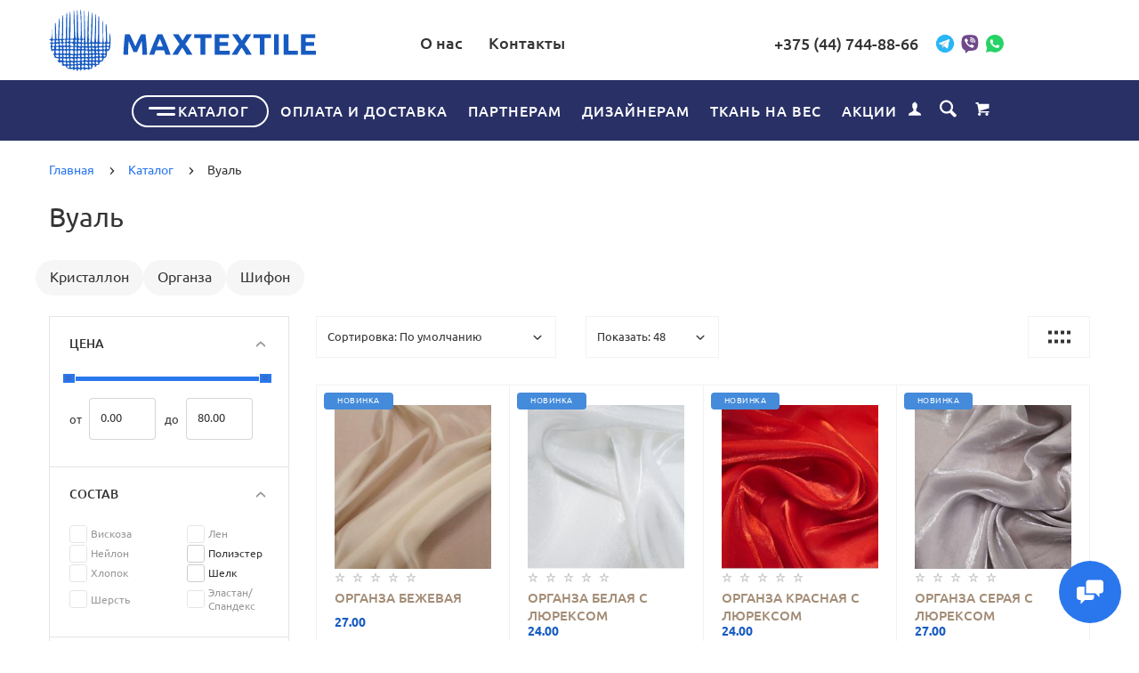

--- FILE ---
content_type: text/html; charset=utf-8
request_url: https://maxtextile.by/katalog/vual/
body_size: 71709
content:
<!doctype html>
<html dir="ltr" lang="ru">
	<head>
		<meta charset="utf-8">
		<meta name="cmsmagazine" content="f9a09008321849c9b155839929b004be" />
		<meta property="og:image" content="https://maxtextile.by/max_facebook.jpg"/> 
		<meta http-equiv="x-ua-compatible" content="ie=edge">
		<base href="https://maxtextile.by/" />
 
		<title>Вуаль купить в Минске оптом, доставка по всей Беларуси</title>
 
		<meta name="description" content="Вуаль купить в Минске по оптовым ценам. Отличное качество тканей. ✅ Выгодные условия для дизайнеров и магазинов. ✅ Доставка по Беларуси. Звоните ☎ +375 (44) 744-15-15.">
 
 
		<meta name="keywords" content= "Вуаль">
 
 
		<meta name="google-site-verification" content="pplHw2dv4ceJGnIupzxDaVgevCP2OGvYZ7GVItns6hM">
 
 
		<meta name="yandex-verification" content="e0459c5b9e637777">
 
		<meta name="viewport" content="width=device-width, initial-scale=1">
		<meta name="format-detection" content="telephone=no">
		<meta name="MobileOptimized" content="320">
		
 
		<link rel="apple-touch-icon" sizes="180x180" href="https://maxtextile.by/image/catalog/Favicon_maxtextile_120x120.png">
 
 
		<link rel="icon" type="image/png" href="https://maxtextile.by/image/catalog/Favicon_maxtextile_120x120.png" sizes="32x32">
 
 
		<link rel="icon" type="image/png" href="https://maxtextile.by/image/catalog/Favicon_maxtextile_120x120.png" sizes="16x16">
 
 
		<link rel="stylesheet" href="catalog/view/theme/lightshop/css/widgets.css?v2.1.0">
		<link rel="stylesheet" href="catalog/view/theme/lightshop/css/bootstrap.min.css?v2.1.0"> 
		 
 
		<link rel="stylesheet" href="catalog/view/theme/lightshop/css/main.css?v2.1.0">
 
 
<style>
 
 
 
 
 
 

button--transparent, .btn--transparent, button[disabled]:hover.btn--transparent {
    background: #D2000F;
    border: 1px solid;
    border-color: #D2000F;
    color: #fff;
}
@media (min-width: 1200px) {
  .header__call.header__call--v2 {
    margin-left: 154px
  }
} 
	

</style>
 
		<link href="https://maxtextile.by/katalog/vual/" rel="canonical">
 
		<link href="https://maxtextile.by/image/catalog/cart.png" rel="icon">
 
 
		<!-- Scripts load -->
		<script src="catalog/view/javascript/theme_lightshop/jquery-2.2.4.min.js?v2.1.0"></script>
		<script src="catalog/view/javascript/theme_lightshop/jquery-ui.min.js?v2.1.0"></script>
		<script src="catalog/view/javascript/theme_lightshop/widgets.js?v2.1.0"></script>
<script src="catalog/view/javascript/theme_lightshop/bootstrap.min.js?v2.1.0"></script> 

 
		<script src="catalog/view/javascript/theme_lightshop/functions.js?v2.1.0"></script>
 

 
 
		<meta property="og:title" content="Вуаль купить в Минске оптом, доставка по всей Беларуси " />
		<meta property="og:type" content="website">
		<meta property="og:url" content="https://maxtextile.by/katalog/vual/">
 
		<meta property="og:image" content="https://maxtextile.by/image/catalog/Maxtextile1.jpg">
 
		<meta property="og:site_name" content="maxtextile">
 
		<meta name="theme-color" content="#ffffff">
 
 
	</head>
	<body >
 

<div style="position: absolute;	left: -9999px;">

<svg xmlns="http://www.w3.org/2000/svg" xmlns:xlink="http://www.w3.org/1999/xlink"><symbol viewBox="0 0 20 20" id="add-to-list"><path d="M19.4 9H16V5.6c0-.6-.4-.6-1-.6s-1 0-1 .6V9h-3.4c-.6 0-.6.4-.6 1s0 1 .6 1H14v3.4c0 .6.4.6 1 .6s1 0 1-.6V11h3.4c.6 0 .6-.4.6-1s0-1-.6-1zm-12 0H.6C0 9 0 9.4 0 10s0 1 .6 1h6.8c.6 0 .6-.4.6-1s0-1-.6-1zm0 5H.6c-.6 0-.6.4-.6 1s0 1 .6 1h6.8c.6 0 .6-.4.6-1s0-1-.6-1zm0-10H.6C0 4 0 4.4 0 5s0 1 .6 1h6.8C8 6 8 5.6 8 5s0-1-.6-1z"/></symbol><symbol viewBox="0 0 18.3 11" id="arrow-long-right"><path d="M13 11V7.5H0v-4h13V0l5.3 5.5L13 11z"/></symbol><symbol viewBox="0 0 291.9 426.1" id="bill"><path d="M116.54 2.05l-2.65 2.1-.25 54.65-.25 54.7-9.5.55c-14.15.9-21.7 5.5-27.2 16.75l-3.3 6.65-.3 19.65-.35 19.65-8.35.45c-22.15 1.15-30.6 11.45-31.5 38.3l-.5 16-5.7.7c-10.3 1.3-18.25 7.05-23.55 17.1l-2.75 5.2-.35 26c-1.25 94.5 27.4 136.95 97.55 144.6 31.55 3.4 50.35-2 67.9-19.5 18.05-18.05 20.2-25.5 21.1-74.35l.6-31.25h48.8c51.55 0 52.7-.1 54.8-4.65 1.9-4.15 1.55-287.6-.35-291.3-2.2-4.2 1.15-4.05-88-4.05-82.65 0-83.3 0-85.9 2.05zm135 18.05c.35 9.1 9.05 18.95 18.15 20.45 2.05.35 4.25.8 4.95 1 1 .3 1.25 23.15 1.25 109.9V261h-2.75c-9.35.05-19.3 9.35-21.7 20.25l-.6 2.75h-63.95l-.15-36.25c-.2-52.3-.25-54.4-2.65-60.5l-2-5.25h2.65c9.95-.05 18.5-7.3 22.25-18.9l2.3-7.1h11.8c10.55 0 11.8.2 11.8 1.75 0 2.6-4.3 11.3-7.35 14.9-3.4 4-3.5 3.55 2.5 7.95l5.15 3.8 3.8-4.3c4.1-4.55 7.6-12.7 8.55-19.7l.6-4.3 5.65-.3 5.6-.3.3-4.7.3-4.7-5.7-.3-5.75-.3-1.35-5.9c-3.05-13.45-11.5-20.6-24.3-20.6-11.9 0-18.35 5.85-23.05 21l-1.7 5.5-10.65.3c-8.1.2-10.6-.05-10.6-1 0-1.9 5.6-13.45 6.9-14.25.6-.35 1.1-1.05 1.1-1.5 0-.9-9.25-8.05-10.35-8.05-1.75 0-8.25 12-9.75 17.85l-1.65 6.65-5.7.3-5.65.3.3 4.7.3 4.7 5.45.5c5.45.5 5.5.55 6.3 4.4.95 4.7.75 4.95-2.6 3.65-8-3.05-17.2-2.25-27.9 2.4-1.65.7-1.75-2.6-1.75-62.35V41h2.75c9.4-.1 20.1-11.1 20.5-21.05l.15-3.95h98.1l.15 4.1zm-138.3 156.55c.35 25.7.65 63.2.65 83.45v36.75l2.65 2.1c3.65 2.85 7 2.6 10.45-.85l2.9-2.95v-49.8c0-31.2.4-51.25 1.05-53.55 4.95-17.8 31.1-17.35 37.9.6 1.8 4.7 1.55 164.4-.3 174.3-5.55 30.65-30.15 46.1-67.3 42.35-61.2-6.15-84.6-39.8-84.8-122.05-.05-34.3 1.15-38.1 12.4-38.4l3.55-.1.55 20.5c.3 11.25.65 20.6.75 20.7 1.35 1.55 6.7 3.2 8.7 2.7 6.55-1.65 6.5-1.4 6.5-46.65 0-50.85.15-51.3 17.1-52.5l6.9-.5v32.35c.05 34.8.25 36.3 5.15 38.65 3.25 1.55 8.35 0 10.1-3.1.95-1.65 1.25-16.3 1.25-61.15 0-57.2.05-59.1 2-62.4 2.85-4.8 7.7-7.1 15.05-7.1h6.1l.7 46.65zm116.25-39.25c2.1 2.1 3.4 4.4 3.4 6v2.6h-9.95c-11.05 0-11.45-.2-9.55-4.7 3.45-8.15 10.2-9.8 16.1-3.9zm-36.6 19.85c-.05 8.35-11.85 12.25-16.3 5.4-4.1-6.3-3.75-6.65 6.75-6.65 6.95 0 9.55.35 9.55 1.25z"/></symbol><symbol viewBox="0 0 27 26" id="burger"><defs><clipPath id="ada"><path d="M18 75h21a3 3 0 0 1 3 3v19a3 3 0 0 1-3 3H18a3 3 0 0 1-3-3V78a3 3 0 0 1 3-3z" fill="#fff"/></clipPath></defs><path d="M18 75h21a3 3 0 0 1 3 3v19a3 3 0 0 1-3 3H18a3 3 0 0 1-3-3V78a3 3 0 0 1 3-3z" fill="none" stroke-dasharray="0" stroke="#2a77ed" stroke-miterlimit="50" stroke-width="2" clip-path="url(#a&quot;)" transform="translate(-15 -74)"/><path d="M8 9.999v-1h11v1zm0 4v-1h6.602v1zm0 4v-1h11v1z" fill="#2a77ed"/></symbol><symbol viewBox="0 0 18 18" id="calendar"><path d="M16 2h-1v2h-3V2H6v2H3V2H2C.9 2 0 2.9 0 4v12c0 1.1.9 2 2 2h14c1.1 0 2-.9 2-2V4c0-1.1-.9-2-2-2zm0 14H2V8h14v8zM5.5 0h-2v3.5h2V0zm9 0h-2v3.5h2V0z"/></symbol><symbol viewBox="0 0 5.2 9.2" id="chevron-small-left"><path d="M5 8c.3.3.3.7 0 1-.3.3-.7.3-1 0L.2 5.1c-.3-.3-.3-.7 0-1L4 .2c.3-.3.7-.3 1 0 .3.3.3.7 0 1L1.9 4.6 5 8z"/></symbol><symbol viewBox="0 0 16.8 16.8" id="cog"><path d="M15.2 8.4c0-1 .6-1.9 1.6-2.4-.2-.6-.4-1.1-.7-1.7-1.1.3-2-.1-2.7-.9-.7-.7-1-1.6-.7-2.7C12.2.4 11.6.2 11 0c-.6 1-1.6 1.6-2.6 1.6S6.3 1 5.8 0c-.6.2-1.2.4-1.7.7.3 1.1.1 2-.7 2.7-.7.7-1.6 1.2-2.7.9C.4 4.8.2 5.4 0 6c1 .6 1.6 1.4 1.6 2.4S1 10.5 0 11c.2.6.4 1.1.7 1.7 1.1-.3 2-.1 2.7.7.7.7 1 1.6.7 2.7.5.3 1.1.5 1.7.7.6-1 1.6-1.6 2.6-1.6s2.1.6 2.6 1.6c.6-.2 1.1-.4 1.7-.7-.3-1.1-.1-2 .7-2.7.7-.7 1.6-1.2 2.7-.9.3-.5.5-1.1.7-1.7-1-.5-1.6-1.4-1.6-2.4zm-6.8 3.7c-2 0-3.7-1.6-3.7-3.7 0-2 1.6-3.7 3.7-3.7 2 0 3.7 1.6 3.7 3.7 0 2-1.7 3.7-3.7 3.7z"/></symbol><symbol viewBox="0 0 20 14" id="credit-card"><path d="M18 0H2C.9 0 0 .9 0 2v10c0 1.1.9 2 2 2h16c1.1 0 2-.9 2-2V2c0-1.1-.9-2-2-2zm0 12H2V6h16v6zm0-9H2V2h16v1zM4 8.1v.6h.6v-.6H4zm3.6 1.2v.6h1.2v-.6h.6v-.6h.6v-.6H8.8v.6h-.6v.6h-.6zm2.4.6v-.6h-.6v.6h.6zm-3 0v-.6H5.8v.6H7zm.6-1.2h.6v-.6H7v1.2h.6v-.6zm-2.4.6h.6v-.6h.6v-.6H5.2v.6h-.6v.6H4v.6h1.2v-.6z"/></symbol><symbol viewBox="0 0 900.000000 900.000000" id="cross"><g transform="matrix(.1 0 0 -.1 0 900)"><path d="M4123 [base64] 0-870 19-205 73-514 114-665 7-25 21-74 30-110 34-125 124-389 175-510 75-179 241-510 276-551 8-8 14-19 14-23 0-5 14-28 30-53 17-24 30-46 30-48 0-8 154-231 214-310 143-188 240-299 416-475 129-130 239-230 380-343 30-25 216-162 232-172 9-5 51-34 93-62 41-29 77-53 80-53 2 0 24-13 48-30 25-16 48-30 53-30 4 0 15-6 23-14 41-35 372-201 551-276 122-51 376-138 510-175 36-9 85-23 110-30 151-41 460-95 665-114 143-14 727-14 870 0 205 19 514 73 665 114 25 7 74 21 110 30 134 37 388 124 510 175 179 75 510 241 551 276 8 8 19 14 23 14 5 0 28 14 53 30 24 17 46 30 48 30 13 0 309 209 405 287 259 208 521 470 720 719 84 105 290 395 290 409 0 2 14 24 30 48 17 25 30 48 30 53 0 4 6 15 14 23 35 41 201 372 276 551 46 110 143 386 160 455 4 17 18 66 30 110 33 117 52 202 60 270 5 33 13 78 19 100 15 58 33 195 40 305 7 96 15 125 32 115 5-4 9 138 9 365 0 245-3 369-10 365-17-10-30 42-30 118-1 40-7 101-15 137s-14 84-15 108c0 23-7 59-15 79-8 19-15 53-15 74 0 37-6 67-47 224-52 201-135 453-203 615-76 183-240 509-276 551-8 8-14 20-14 26 0 5-13 29-30 51-16 23-30 44-30 47 0 8-152 228-214 310-79 104-127 163-241 295-39 45-310 316-355 355-132 114-191 162-295 241-82 62-302 214-310 214-3 0-24 14-47 30-22 17-45 30-49 30s-27 12-51 28c-69 44-76 47-223 120-242 121-486 221-660 272-207 61-364 102-445 116-14 3-59 11-100 19-122 23-269 44-365 52-63 6-89 12-87 21 1 9-77 12-368 12s-369-3-367-12zm792-584c167-21 309-43 380-59 166-39 244-59 400-105 51-15 119-40 137-50 10-6 23-10 30-10 33 0 399-168 550-253 349-197 636-421 927-721 261-271 470-565 658-926 59-115 183-396 183-417 0-7 4-21 10-31 10-18 35-86 50-137 91-308 126-476 165-781 22-169 22-692 0-853-43-316-79-488-165-776-15-53-40-119-50-137-6-10-10-24-10-31s-29-80-64-162c-139-321-282-567-494-850-63-84-105-134-217-261-29-34-152-157-211-214-227-216-493-413-767-569-155-87-531-261-567-261-9 0-20-4-25-8-11-10-178-66-265-89-249-66-404-96-665-128-152-19-663-22-785-5-41 6-100 13-130 16-134 12-357 58-580 117-87 23-254 79-265 89-5 4-16 8-25 8-36 0-400 168-567 262-238 134-477 306-709 513-285 254-586 631-783 978-90 161-261 530-261 564 0 7-4 21-10 31-22 38-65 176-113 362-46 180-72 324-102 557-22 171-22 690 0 852 25 184 46 311 61 376 41 177 58 244 104 400 15 51 40 119 50 137 6 10 10 23 10 30 0 33 168 399 253 550 359 637 875 1152 1515 1515 148 83 516 253 550 253 7 0 20 4 30 10 18 10 86 35 137 50 156 46 234 66 400 105 57 13 150 28 345 56 200 29 664 31 885 3z"/><path d="M5825 6171c-16-4-46-16-65-26s-307-290-640-622c-333-333-613-609-622-614-15-8-116 89-613 586-328 327-613 606-633 619-20 14-63 32-94 42-54 16-60 16-120 0-117-32-182-97-214-214-16-60-16-66 0-120 10-31 28-73 40-92 13-19 292-304 620-632 512-511 596-600 587-615-5-10-280-289-610-619-666-667-651-648-651-774 0-81 23-134 83-194 59-59 123-86 202-86 119 0 114-4 777 660 329 329 606 601 614 604 12 4 181-159 608-585 325-325 605-603 623-616 44-34 147-65 189-57 132 25 209 92 248 217 18 56 18 62 1 123-9 35-30 82-46 103-15 22-294 305-618 630-405 405-589 595-585 605 3 8 279 289 614 623 411 412 615 623 631 653 19 37 23 60 23 130 0 74-4 91-27 130-54 92-127 139-224 145-37 2-81 1-98-4z"/></g></symbol><symbol viewBox="0 0 17.2 17.2" id="direction"><path d="M17 .2c-.6-.6-1.1 0-3 .9C8.8 3.6 0 8.5 0 8.5l7.6 1.1 1.1 7.6s5-8.8 7.4-13.9C17 1.4 17.5.8 17 .2zm-1.9 2L9.6 12.4l-.5-4.6 6-5.6z"/></symbol><symbol viewBox="0 0 18.4 4.4" id="dots-three-horizontal"><path d="M9.2 0C8 0 7 1 7 2.2s1 2.2 2.2 2.2 2.2-1 2.2-2.2S10.4 0 9.2 0zm-7 0C1 0 0 1 0 2.2s1 2.2 2.2 2.2 2.2-1 2.2-2.2S3.4 0 2.2 0zm14 0C15 0 14 1 14 2.2s1 2.2 2.2 2.2 2.2-1 2.2-2.2-1-2.2-2.2-2.2z"/></symbol><symbol viewBox="0 0 20 11.2" id="eye"><path d="M10 0C3.4 0 0 4.8 0 5.6c0 .8 3.4 5.6 10 5.6s10-4.8 10-5.6C20 4.8 16.6 0 10 0zm0 9.9C7.5 9.9 5.6 8 5.6 5.6s2-4.3 4.4-4.3 4.4 1.9 4.4 4.3-1.9 4.3-4.4 4.3zm0-4.3c-.4-.4.7-2.2 0-2.2-1.2 0-2.2 1-2.2 2.2s1 2.2 2.2 2.2c1.2 0 2.2-1 2.2-2.2 0-.5-1.9.4-2.2 0z"/></symbol><symbol viewBox="0 0 18 18" id="facebook"><path d="M16 0H2C.9 0 0 .9 0 2v14c0 1.1.9 2 2 2h7v-7H7V8.5h2v-2c0-2.2 1.2-3.7 3.8-3.7h1.8v2.6h-1.2c-1 0-1.4.7-1.4 1.4v1.7h2.6L14 11h-2v7h4c1.1 0 2-.9 2-2V2c0-1.1-.9-2-2-2z"/></symbol><symbol viewBox="0 0 18 17.6" id="google"><path d="M.9 4.4c0 1.5.5 2.6 1.5 3.2.8.5 1.7.6 2.2.6h.3s-.2 1 .6 2c-1.3 0-5.5.3-5.5 3.7 0 3.5 3.9 3.7 4.6 3.7H4.9c.5 0 1.8-.1 3-.6 1.5-.8 2.3-2.1 2.3-3.9 0-1.8-1.2-2.8-2.1-3.6-.5-.5-1-.9-1-1.3s.3-.7.8-1.1c.7-.6 1.3-1.4 1.3-3.1C9.2 2.5 9 1.6 7.8.9c.2 0 .6-.1.8-.1.6-.1 1.6-.2 1.6-.7V0H5.6S.9.2.9 4.4zm7.5 9c.1 1.4-1.1 2.4-2.9 2.6-1.8.1-3.3-.7-3.4-2.1 0-.7.3-1.3.8-1.9.6-.5 1.4-.9 2.3-.9h.3c1.6 0 2.8 1 2.9 2.3zm-1.2-10C7.6 5 6.9 6.7 5.9 7h-.4c-1 0-2-1-2.3-2.4-.2-.8-.2-1.5 0-2.1.2-.6.6-1.1 1.2-1.2.1 0 .3-.1.4-.1 1.1 0 1.9.5 2.4 2.2zM15 6.8v-3h-2v3h-3v2h3v3h2v-3h3v-2h-3z"/></symbol><symbol viewBox="0 0 293.1 211" id="hanger"><path d="M138.24 1c-16.55 4.2-28.05 18.75-28.2 35.5-.05 9.65 1.75 13.5 6.35 13.5 4.25 0 5-1.7 4.85-11.05-.3-18.25 13.9-30.85 30.5-27.05 27.9 6.3 26.3 45.55-2 50.15-8.45 1.35-8.7 1.85-9.1 17.25l-.35 13.2-27.1 16.5c-27.9 16.95-76.9 47.05-93.65 57.55-23 14.4-26.1 31.9-7.15 41.2l5.6 2.75h257l5.85-2.85c18.85-9.3 15.75-26.65-7.4-41.1-17.95-11.25-66.6-41.1-93.7-57.55l-27.2-16.5v-9.6l-.05-9.6 4.25-1.25c21.65-6.3 32.4-30.5 22.7-50.95-7-14.9-25.7-24-41.2-20.1zm57.25 130.55c68.35 41.8 81.75 50.3 84 53.2 4.3 5.4 1.2 12-6.6 14.15-5.45 1.5-247.35 1.5-252.8 0-7.85-2.15-10.9-8.75-6.6-14.2 2.2-2.75 21.85-15.2 82.5-52.15 21.45-13.1 41.45-25.3 44.45-27.2 3.05-1.85 5.75-3.35 6.1-3.35s22.35 13.3 48.95 29.55z"/></symbol><symbol viewBox="0 0 17.2 14" id="heart"><path d="M15.8 1.2c-1.7-1.5-4.4-1.5-6.1 0l-1.1 1-1.1-1C5.8-.3 3.1-.3 1.4 1.2c-1.9 1.7-1.9 4.5 0 6.2L8.6 14l7.2-6.6c1.9-1.7 1.9-4.5 0-6.2z"/></symbol><symbol viewBox="0 0 18 18" id="instagram"><path d="M17.946 5.29a6.606 6.606 0 0 0-.418-2.185 4.412 4.412 0 0 0-1.039-1.594A4.412 4.412 0 0 0 14.895.472a6.606 6.606 0 0 0-2.184-.418C11.75.01 11.444 0 9 0S6.25.01 5.29.054a6.606 6.606 0 0 0-2.185.418A4.412 4.412 0 0 0 1.51 1.511 4.412 4.412 0 0 0 .472 3.105a6.606 6.606 0 0 0-.418 2.184C.01 6.25 0 6.556 0 9s.01 2.75.054 3.71a6.606 6.606 0 0 0 .418 2.185 4.412 4.412 0 0 0 1.039 1.594 4.411 4.411 0 0 0 1.594 1.039 6.606 6.606 0 0 0 2.184.418C6.25 17.99 6.556 18 9 18s2.75-.01 3.71-.054a6.606 6.606 0 0 0 2.185-.418 4.602 4.602 0 0 0 2.633-2.633 6.606 6.606 0 0 0 .418-2.184C17.99 11.75 18 11.444 18 9s-.01-2.75-.054-3.71zm-1.62 7.347a4.978 4.978 0 0 1-.31 1.67 2.98 2.98 0 0 1-1.708 1.709 4.979 4.979 0 0 1-1.671.31c-.95.043-1.234.052-3.637.052s-2.688-.009-3.637-.052a4.979 4.979 0 0 1-1.67-.31 2.788 2.788 0 0 1-1.036-.673 2.788 2.788 0 0 1-.673-1.035 4.978 4.978 0 0 1-.31-1.671c-.043-.95-.052-1.234-.052-3.637s.009-2.688.052-3.637a4.979 4.979 0 0 1 .31-1.67 2.788 2.788 0 0 1 .673-1.036 2.788 2.788 0 0 1 1.035-.673 4.979 4.979 0 0 1 1.671-.31c.95-.043 1.234-.052 3.637-.052s2.688.009 3.637.052a4.979 4.979 0 0 1 1.67.31 2.788 2.788 0 0 1 1.036.673 2.788 2.788 0 0 1 .673 1.035 4.979 4.979 0 0 1 .31 1.671c.043.95.052 1.234.052 3.637s-.009 2.688-.052 3.637zM9 4.378A4.622 4.622 0 1 0 13.622 9 4.622 4.622 0 0 0 9 4.378zM9 12a3 3 0 1 1 3-3 3 3 0 0 1-3 3zm5.884-7.804a1.08 1.08 0 1 1-1.08-1.08 1.08 1.08 0 0 1 1.08 1.08z"/></symbol><symbol viewBox="0 0 297.2 275.4" id="like"><path d="M141.5 2.18c-17.4 6.2-18.75 8.65-18.55 34.6.2 30.7-2.9 40.05-19.45 58.6-25.65 28.75-60.5 46-92.8 46.05-4.8 0-6.2.4-8.25 2.45L0 146.33v53.95c0 48.25.15 54 1.6 54.55.85.35 15.05.6 31.55.6 34.2 0 32.6-.35 41 8.8 2.95 3.2 6.95 6.9 8.85 8.25l3.5 2.45h153l5.65-2.3c13.9-5.6 20.35-14.45 20.35-27.9 0-7.6.2-8.3 2.35-9.5 11-5.85 18.8-24.1 16.2-37.7l-1.05-5.4 4.1-4.4c7.5-8.15 10.85-19.6 8.85-30.45-1.1-6.1-4.9-15.1-6.95-16.35-.6-.35-.05-1.9 1.45-3.85 9.7-12.7 8.8-29-2.15-38.6-7.95-7-8.25-7.05-57.9-7.05-24.35 0-44.5-.35-44.75-.8-.3-.4-.05-4.35.55-8.75 7.45-55.75-12.5-91.25-44.7-79.7zm18.3 13.65c5.85 3.05 9.25 8.65 12.3 20.4 3.15 11.9 2.75 24.55-1.7 58.8-1.25 9.8-4.1 9.3 53.5 9.6 45.25.25 49.9.45 52.85 2.05 9.8 5.35 9.15 18.2-1.25 25.55-2.45 1.75-4.5 3.85-4.5 4.7 0 1.3-3.95 1.5-31.35 1.5-35.1 0-36.65.3-36.65 7 0 6.9 1.05 7.1 41.4 6.95l36.05-.1 1.2 3.35c2.1 5.75 1.6 11.95-1.4 17.85l-2.75 5.45-35.35.5-35.35.5-1.9 2.35c-2.5 3.1-2.4 6 .25 8.85l2.2 2.3h61.45l1.1 3.15c3.35 9.55-3.3 27.85-8.95 24.8-1.05-.55-12.9-.95-27.25-.95-28.75 0-30.05.3-30.05 7 0 6.5 1.8 7 25.3 7h20.75l1.75 3.9c2.45 5.45 1.35 11.2-3.1 16.15-6.45 7.15-4.05 6.95-84.95 6.95H91.15l-8.35-8.35c-11.6-11.6-11.7-11.65-43.5-11.65H14v-85.95l2.25-.4c1.25-.25 7.2-1.2 13.25-2.15 34.9-5.4 71.8-28.9 92.3-58.75 12.3-17.9 14.15-24.85 14.2-52.35 0-23.4-.2-22.7 7.05-25.8 4.4-1.95 13.25-2 16.75-.2z"/></symbol><symbol viewBox="0 0 20 20" id="list"><path d="M14.4 9H8.6c-.552 0-.6.447-.6 1s.048 1 .6 1h5.8c.552 0 .6-.447.6-1s-.048-1-.6-1zm2 5H8.6c-.552 0-.6.447-.6 1s.048 1 .6 1h7.8c.552 0 .6-.447.6-1s-.048-1-.6-1zM8.6 6h7.8c.552 0 .6-.447.6-1s-.048-1-.6-1H8.6c-.552 0-.6.447-.6 1s.048 1 .6 1zM5.4 9H3.6c-.552 0-.6.447-.6 1s.048 1 .6 1h1.8c.552 0 .6-.447.6-1s-.048-1-.6-1zm0 5H3.6c-.552 0-.6.447-.6 1s.048 1 .6 1h1.8c.552 0 .6-.447.6-1s-.048-1-.6-1zm0-10H3.6c-.552 0-.6.447-.6 1s.048 1 .6 1h1.8c.552 0 .6-.447.6-1s-.048-1-.6-1z"/></symbol><symbol viewBox="0 0 10 16" id="location-pin"><path d="M5 0C2.2 0 0 2.2 0 5c0 4.8 5 11 5 11s5-6.2 5-11c0-2.8-2.2-5-5-5zm0 7.8c-1.5 0-2.7-1.2-2.7-2.7S3.5 2.4 5 2.4c1.5 0 2.7 1.2 2.7 2.7S6.5 7.8 5 7.8z"/></symbol><symbol viewBox="0 0 15.8 15.8" id="magnifying-glass"><path d="M15.4 13.4l-3.8-3.8c.6-.9.9-2 .9-3.2C12.6 3 9.6 0 6.2 0S0 2.8 0 6.2c0 3.4 3 6.4 6.4 6.4 1.1 0 2.2-.3 3.1-.8l3.8 3.8c.4.4 1 .4 1.3 0l.9-.9c.5-.5.3-1-.1-1.3zM1.9 6.2c0-2.4 1.9-4.3 4.3-4.3s4.5 2.1 4.5 4.5-1.9 4.3-4.3 4.3-4.5-2.1-4.5-4.5z"/></symbol><symbol viewBox="0 0 18 12" id="mail"><path d="M.6 1.3c.5.3 7.2 3.9 7.5 4 .2.1.5.2.9.2.3 0 .7-.1.9-.2s7-3.8 7.5-4c.5-.3.9-1.3 0-1.3H.5c-.9 0-.4 1 .1 1.3zm17 2.2c-.6.3-7.4 3.8-7.7 4s-.6.2-.9.2-.6 0-.9-.2C7.8 7.3 1 3.8.4 3.5c-.4-.2-.4 0-.4.2V11c0 .4.6 1 1 1h16c.4 0 1-.6 1-1V3.7c0-.2 0-.4-.4-.2z"/></symbol><symbol viewBox="0 0 20 19" id="l-map"><path d="M19.4 3.1l-6-3c-.3-.1-.6-.1-.9 0L6.9 2.9 1.3 1.1C1 .9.7 1 .4 1.2c-.2.2-.4.5-.4.8v13c0 .4.2.7.6.9l6 3c.1.1.2.1.4.1s.3 0 .4-.1l5.6-2.8 5.6 1.9c.3.1.6 0 .9-.1.3-.2.4-.5.4-.8V4c.1-.4-.1-.7-.5-.9zM8 4.6l4-2v11.8l-4 2V4.6zM2 3.4l4 1.3v11.7l-4-2v-11zm16 12.2l-4-1.3V2.6l4 2v11z"/></symbol><symbol viewBox="0 0 900.000000 855.000000" id="menu"><g transform="matrix(.1 0 0 -.1 0 855)"><path d="M820 8536c0-9-16-17-42-21-88-14-243-78-315-131-17-13-36-24-40-24-29 0-283-273-283-304 0-3-13-27-28-53-16-26-31-57-34-68-4-11-16-45-27-75-54-140-51 79-51-3595C0 697-1 823 40 694c19-57 52-131 94-209 31-56 134-181 202-244 43-39 81-71 85-71 5 0 27-13 51-28C566 79 661 40 780 14c98-21 7322-21 7420 0 119 26 214 65 308 128 24 15 46 28 51 28 27 0 281 274 281 304 0 3 13 27 28 53 16 26 31 57 34 68 4 11 18 52 32 90 14 39 26 82 26 97 0 37 10 58 26 58 12 0 14 504 14 3425s-2 3425-14 3425c-16 0-26 21-26 58 0 15-12 59-26 97-14 39-28 79-32 90-3 11-18 42-34 68-15 26-28 50-28 53 0 31-254 304-283 304-4 0-23 11-40 24-72 53-227 117-314 131-27 4-43 12-43 21 0 12-516 14-3670 14s-3670-2-3670-14zm7320-345c227-68 407-234 472-436 9-28 22-68 30-90 17-54 25-6657 7-6745-27-135-38-166-92-262-87-155-235-268-412-315-67-17-204-18-3655-18s-3588 1-3655 18c-177 47-325 160-412 315-54 95-64 125-92 261-16 76-16 6616 0 6692 28 136 38 166 92 261 68 121 164 208 304 277 32 16 74 31 93 35 19 3 53 10 75 15 23 5 1581 8 3620 7 2961-1 3588-4 3625-15z"/><path d="M2694 5757c-2-7-3-82-2-167l3-155 1819-3c1449-2 1821 0 1828 10 9 15 11 289 2 312-6 15-176 16-1825 16-1478 0-1821-2-1825-13zM2694 4397c-2-7-3-82-2-167l3-155h2180l3 159c2 121-1 161-10 168-7 4-498 8-1091 8-872 0-1079-2-1083-13zM2697 3043c-9-8-9-306-1-327 6-15 175-16 1814-16 1631 0 1810 2 1824 16 13 13 16 42 16 163 0 101-4 151-12 159-9 9-428 12-1823 12-997 0-1815-3-1818-7z"/></g></symbol><symbol viewBox="0 0 874.9 710.4" id="open"><g transform="matrix(.1 0 0 -.1 0 732)"><path d="M3433.6 7318.4c-108-20-136-28-177-51-107-61-175-144-213-260-17-53-17-167 0-247 6-29-32-68-994-1028-551-549-999-1002-996-1007s24-3 48 5c40 12 109 31 222 61 122 32 173 46 221 59 28 8 59 15 69 15 12 0 336 317 835 815 449 448 822 815 829 815s41-7 75-16c153-40 291-1 409 117l70 70 46-14c43-14 100-29 231-64 72-19 148-40 213-57 28-8 81-22 117-31 36-10 85-23 110-30 42-12 110-30 225-60 107-28 182-48 225-60 25-8 74-21 110-30s88-23 115-31c28-7 75-20 105-28 136-35 188-49 230-61 25-7 74-20 110-29 145-38 266-71 331-92 58-18 93-18 150 0 84 25 177 51 334 92 155 40 199 58 163 68-7 2-42 11-78 21-36 9-89 23-117 31-29 8-77 20-105 28-29 8-82 22-118 31-36 10-85 23-110 30s-74 20-110 30c-83 21-150 39-220 58-30 9-84 23-120 33-36 9-90 23-120 31s-75 20-100 28c-43 12-97 26-235 62-33 8-80 21-105 28s-74 20-110 30c-36 9-89 23-117 31-97 26-168 45-218 59-27 8-59 16-70 18-11 3-56 15-100 27s-105 29-135 37-71 19-90 23c-31 7-73 18-245 66-27 8-71 19-98 25-39 9-48 15-54 37-23 92-110 202-203 256-64 37-187 68-235 59zM7308.6 6245.[base64] 0-9-4-18-9-21-4-3-18-37-31-74-31-97-23-215 22-347 5-16 14-52 19-79 4-27 13-54 19-60 5-5 10-21 10-34s7-46 15-73 22-71 30-98 15-59 15-72c1-13 7-35 15-49s14-37 15-51c0-14 6-45 14-70 7-24 21-73 31-109 19-73 41-153 60-220 12-43 27-100 62-235 8-33 21-80 28-105s20-74 30-110c19-75 37-140 60-225 21-73 39-140 61-225 9-36 22-85 29-110 13-47 37-136 62-230 21-79 39-147 57-210 8-30 22-84 32-120 9-36 22-85 29-110s20-74 30-110c9-36 23-90 32-120 8-30 21-79 29-107 64-241 75-274 112-330 71-111 162-177 290-214 117-33 129-31 557 86 72 20 138 38 225 60 36 10 85 23 110 30 42 12 110 30 225 60 28 7 79 21 115 30 36 10 90 24 120 32s80 22 110 30 79 21 108 29c28 8 76 20 105 28 28 8 81 22 117 31 36 10 85 23 110 30 42 12 78 21 233 61 34 9 82 22 107 29 25 8 74 21 110 31 36 9 85 22 110 29s74 20 110 29c36 10 88 23 115 31 28 7 79 21 115 30 36 10 85 23 110 30s74 20 110 30c83 21 150 39 220 58 30 9 84 23 120 33 99 25 169 44 227 60 118 32 161 44 223 60 36 9 85 22 110 29s74 20 110 30c36 9 89 23 117 31 92 25 156 42 223 60 80 20 158 41 227 60 118 32 161 44 223 60 36 9 85 22 110 29s74 20 110 30c36 9 88 23 115 30 28 8 77 21 110 30 33 8 83 22 110 29 28 8 79 22 115 31s85 22 110 30c25 7 74 20 110 30 157 40 254 66 340 90 25 7 74 20 110 29 83 22 151 40 220 59 30 9 84 23 120 32 36 10 85 23 110 30 44 12 118 32 235 62 33 8 80 21 105 28s74 20 110 30c190 51 249 81 333 169 74 78 126 206 127 316 0 45-18 147-38 211-6 19-18 63-28 99-9 36-22 85-29 110-12 44-32 118-62 235-8 33-22 83-29 110-8 28-21 73-28 100-8 28-22 79-31 115-10 36-23 85-30 110-12 42-21 78-61 233-9 34-22 82-29 107-19 66-41 146-60 220-10 36-23 85-30 110s-20 72-28 105c-30 117-50 191-62 235-15 52-41 151-62 230-8 30-20 75-28 100-7 25-20 73-29 108-40 154-49 190-61 232-7 25-20 74-30 110-19 74-41 154-60 220-7 25-20 73-29 108-9 34-23 90-33 125-40 151-135 269-265 330-65 31-90 37-165 41-48 2-108 1-133-4zm175-334c46-27 65-61 90-156 10-36 23-85 30-110s20-74 29-110c10-36 23-85 31-110 12-43 28-103 62-235 8-33 21-80 28-105 13-44 24-83 59-220 10-36 23-85 31-110 7-25 20-74 30-110 40-157 66-254 90-340 7-25 20-74 30-110 16-64 29-113 59-220 8-30 22-84 32-120 9-36 22-85 29-110s20-74 30-110c9-36 23-90 32-120 22-80 59-219 88-330 10-36 23-85 30-110s20-74 30-110c9-36 23-89 31-117 8-29 21-79 30-110 8-32 22-79 30-104 18-61 [base64] 3-55 38-65 62-135 333-10 36-23 85-30 110-12 42-21 78-61 233-9 34-22 82-29 107-19 66-41 146-60 220-10 36-23 85-30 110s-20 74-29 110c-44 168-67 255-91 340-7 25-20 74-29 110-10 36-23 85-31 110-12 41-23 85-60 225-28 107-48 182-60 225-8 25-21 74-30 110s-22 85-30 110c-7 25-20 73-29 108-9 34-23 90-32 125-9 34-22 82-29 107-8 25-20 70-28 100s-22 84-31 120c-29 110-47 173-64 225-9 28-16 83-17 124v73l44 39c24 22 56 42 70 45s51 12 81 21c53 15 96 26 210 56 74 19 175 47 230 62 25 7 72 20 105 28 140 36 193 50 235 62 25 8 74 21 110 30s85 22 110 30c25 7 74 20 110 30 157 40 254 66 340 90 42 12 78 21 233 61 34 9 82 22 107 29 25 8 70 20 100 28s84 22 120 31c36 10 89 24 118 32 28 8 76 20 105 28 28 8 81 22 117 31 36 10 85 23 110 30s74 20 110 29c62 16 105 28 223 60 58 16 128 35 227 60 36 10 89 24 117 32 95 26 157 43 223 60 36 9 85 22 110 29 42 12 94 26 230 61 30 8 78 21 105 28 28 8 79 22 115 31s89 23 117 31c168 46 257 70 333 90 36 9 85 22 110 29 42 12 94 26 230 61 30 8 78 21 105 28 28 8 79 22 115 31 36 10 85 23 110 30 48 13 143 39 225 60 115 30 183 48 225 60 25 7 74 20 110 30 36 9 89 23 118 31 28 8 76 20 105 28 28 8 81 22 117 31 36 10 85 23 110 30 48 13 143 39 225 60 115 30 183 48 225 60 25 7 74 20 110 30 88 23 170 45 200 55 51 16 112 11 155-14z"/><path d="M6753.6 4775.4c-16-4-66-17-110-30-44-12-105-29-135-37s-71-19-90-22c-19-4-51-12-70-18-42-13-121-35-210-58-36-10-85-23-110-30-43-12-109-29-230-61-135-35-135-35-134-78 1-36 25-132 45-183 10-27 32-29 108-7 31 9 79 22 106 29 28 7 75 20 105 28 30 9 84 23 120 33 180 47 254 67 329 90 51 16 78 18 85 5 3-5-1-42-9-82-8-41-21-121-30-179s-23-143-30-190c-8-47-22-130-30-185-25-155-45-282-61-380-8-49-21-130-29-180-7-49-21-131-29-181-18-103-20-140-7-148 8-5 101 18 201 50 25 8 52 14 61 14s22 6 28 14c14 17 25 80 106 616 27 183 45 293 60 376 8 45 15 94 15 109 0 14 7 65 15 113 9 48 22 128 30 177 8 50 18 117 24 151 10 63 4 103-29 199-19 54-34 61-95 45zM5268.6 4430.4c-19-7-44-14-56-14-50-2-54-14-69-221-8-107-22-312-30-455s-22-357-30-475c-9-118-15-237-15-265 0-27-7-143-17-258-12-150-14-210-6-218 12-12 89 1 147 25 39 16 42 30 51 206 3 63 12 219 20 345 8 127 22 347 30 490 9 143 22 352 30 465 13 172 19 323 16 378-1 15-26 14-71-3zM3948.6 4024.4c-36-10-113-30-172-45-59-14-114-34-122-43-14-16-39-87-131-376-26-82-53-166-60-185-28-79-37-106-45-135-5-16-13-43-19-60-6-16-32-95-57-175s-54-163-63-185c-20-49-20-144 1-210 9-27 19-62 22-77 7-32 24-35 90-17 22 6 68 18 101 26 59 15 127 34 215 58 25 7 74 20 110 30 79 20 151 40 206 55 52 15 78 10 82-15 1-11 10-45 18-75 9-30 23-80 31-110 35-130 37-135 63-138 23-4 79 10 200 48l55 17-4 38c-1 22-7 50-13 65-5 14-13 43-18 65s-18 73-30 114c-23 82-19 96 33 104 74 12 139 34 148 49 5 10 3 36-7 69-8 30-19 74-25 99-14 67-26 75-91 60-29-7-70-19-91-26-21-8-42-12-47-9-10 6-32 67-55 155-10 36-23 85-30 110s-20 73-29 108c-44 169-58 222-91 342-7 25-20 74-29 110-31 116-53 175-67 177-8 0-43-7-79-18zm-100-404c18-61 41-145 67-245 15-55 29-107 59-217 9-32 23-79 31-105 19-61 14-102-12-106-11-1-44-9-72-17-73-21-146-41-223-60-36-9-82-23-104-31-58-20-69-5-42 58 8 18 23 62 35 98 22 70 37 115 56 170 7 19 22 64 34 100 22 71 37 117 56 170 7 19 28 83 47 142 18 59 37 106 42 105 5-2 16-30 26-62zM2218.6 3585.4c-222-54-361-136-492-290-26-30-48-60-48-66s-7-17-15-24-15-24-15-39c0-22 14-36 96-89 52-34 98-62 102-62s18 17 32 38c89 134 194 213 351 262 158 49 303 2 364-118 22-45 30-153 16-227-29-154-246-497-574-904-53-66-58-77-54-110 7-47 26-118 44-160 13-32 15-33 56-27 23 4 62 13 87 20 25 8 74 21 110 31 64 16 113 29 220 59 30 8 84 22 120 32 36 9 85 22 110 29s74 20 110 30c36 9 88 23 115 30 28 8 79 21 115 31 157 40 156 39 135 115-8 30-20 75-26 101-18 78-27 80-174 38-44-12-96-26-115-31-45-10-124-31-225-59-219-60-221-61-204-27 7 12 35 52 63 89 65 86 140 189 146 202 3 6 21 36 41 66 46 70 126 220 145 274 53 146 58 170 58 291 1 126-2 138-58 254-97 200-373 305-636 241z"/></g></symbol><symbol viewBox="0 0 16 16" id="phone"><path d="M9.2 9.2c-1.6 1.6-3.4 3.1-4.1 2.4-1-1-1.7-1.9-4-.1-2.3 1.8-.5 3.1.5 4.1 1.2 1.2 5.5.1 9.8-4.2 4.3-4.3 5.4-8.6 4.2-9.8-1-1-2.2-2.8-4.1-.5-1.8 2.3-.9 2.9.1 4 .7.7-.8 2.5-2.4 4.1z"/></symbol><symbol viewBox="0 0 15.6 20" id="pinterest"><path d="M6.4 13.2C5.9 16 5.2 18.6 3.3 20c-.6-4.2.9-7.3 1.5-10.6-1.1-1.9.2-5.8 2.6-4.9 3 1.2-2.6 7.2 1.1 7.9 3.9.8 5.5-6.8 3.1-9.2-3.5-3.5-10.1-.1-9.3 5 .2 1.2 1.5 1.6.5 3.3C.6 11.1-.1 9.3 0 7 .1 3.2 3.4.5 6.8.1c4.2-.5 8.1 1.5 8.7 5.5.6 4.5-1.9 9.3-6.4 8.9-1.2-.1-1.7-.7-2.7-1.3z"/></symbol><symbol viewBox="0 0 882.3 884.8" id="sale"><g transform="matrix(.1 0 0 -.1 0 921)"><path d="M4789 9193.8c-99-20-183-43-230-60-63-25-166-77-177-90-6-7-14-13-19-13-4 0-36-19-71-43-473-323-525-351-659-350-44 1-101 8-127 17s-81 27-122 42c-269 92-673 109-960 41-62-15-87-22-175-54-59-22-223-103-275-137-174-114-337-281-465-476-68-104-148-267-200-410-65-180-135-509-135-637 0-52-4-66-26-92-14-17-30-31-35-31-14 0-279-188-394-280-162-128-344-313-441-445-137-189-200-323-260-555-24-93-24-396 0-500 51-226 113-368 253-574 197-291 233-345 262-397 61-108 61-109 45-200-8-45-19-100-25-123-12-46-34-134-54-216-7-30-20-82-29-115-75-295-58-622 46-900 53-141 92-211 191-343 153-204 378-374 668-506 216-98 570-187 868-218 19-2 43-31 105-123 201-298 385-517 570-679 89-78 202-161 264-193 176-93 269-127 436-158 69-13 122-16 245-12 324 12 517 79 816 286 251 175 335 229 419 270l81 41 70-16c82-18 147-34 363-88 148-38 248-55 422-71 83-8 324 17 435 45 76 19 186 60 275 102 191 91 415 284 536 461 175 257 288 530 358 867 16 78 44 263 49 315 2 32-7 24 342 280 75 55 146 109 158 120s45 38 72 60c88 69 229 217 306 320 121 163 200 337 243 540 15 67 17 117 13 305-3 157-9 243-20 285-50 195-136 368-322 650-78 117-157 252-189 319-23 48-27 68-22 100 15 93 34 182 79 361 85 341 102 505 72 714-31 218-84 381-178 546-118 207-315 406-542 545-77 48-293 155-340 169-16 5-61 21-100 34-143 49-430 117-497 117-15 0-61 5-102 11l-74 11-49 69c-74 106-233 320-267 360-17 20-53 62-81 94-135 157-366 357-505 438-144 83-271 131-439 167-115 24-347 26-456 3zm409-423c230-55 457-204 654-431 41-46 84-95 96-109 34-38 195-254 257-345 62-90 124-157 172-182 59-31 131-53 176-53 185 0 670-132 811-221 8-5 25-13 37-19 73-31 242-161 323-246 83-89 183-237 203-301 3-10 15-43 27-73 73-190 78-437 15-690-7-30-21-86-30-125-9-38-22-95-30-125-55-225-70-332-55-406 18-92 116-282 249-484 30-47 60-93 66-102 5-10 33-55 61-100 73-119 129-240 154-338 19-71 22-112 22-245 0-89-5-180-12-205-6-25-14-56-16-70-11-52-70-178-120-256s-174-213-279-304c-47-41-247-191-461-345-198-143-222-189-253-475-5-47-14-98-20-113-6-16-11-40-11-54 0-15-7-51-16-82-8-31-22-81-31-111-14-52-21-70-59-172-29-78-108-232-156-303-82-122-174-219-285-298-54-39-223-127-243-127-7 0-33-7-59-15-140-44-352-58-484-30-129 27-220 48-317 73-276 70-419 91-501 72-98-23-278-121-474-258-50-35-126-88-170-119-94-66-211-130-275-149-96-30-244-54-337-54-319 0-614 178-920 556-81 99-130 169-260 362-77 116-132 172-193 199-49 21-134 40-210 48-228 21-544 105-717 189-29 14-55 26-58 26-2 0-39 21-82 47-152 91-255 181-346 299-50 66-125 201-138 249-59 210-60 223-57 395 3 128 9 186 27 260 13 52 26 111 31 130 4 19 19 80 33 135 56 219 61 250 61 360v110l-49 100c-56 113-63 124-194 320-52 77-120 178-151 225-78 116-134 238-160 345-27 113-31 353-7 425 8 25 18 59 22 75 10 48 85 194 136 268 97 141 322 361 468 460 14 9 51 35 81 58 30 22 107 76 171 119 125 84 202 161 226 225 8 22 24 108 34 190 34 260 60 374 134 585 81 229 257 472 442 611 296 223 716 277 1133 144 233-74 254-78 386-73 88 4 136 11 184 27 68 24 204 88 255 121 17 11 37 23 45 27s47 29 85 55c286 199 333 229 413 268 136 67 381 89 546 50z"/><path d="M3254 6954.8c-14-2-56-9-95-15-274-42-531-226-657-470-77-150-99-244-99-424s22-275 99-424c54-105 151-218 252-294 72-54 82-60 165-100 242-115 533-115 770 0 253 122 430 344 499 625 23 96 22 302-3 399-81 315-305 558-606 657-96 32-264 56-325 46zm142-413c89-15 197-72 274-146 18-18 79-109 93-140 88-198 40-431-119-579-113-104-255-148-411-128-88 11-126 25-199 71-180 114-278 350-225 542 76 272 312 425 587 380zM6069 6573.8c-47-14-146-112-1720-1690-918-921-1678-1689-1687-1706-25-46-23-123 5-171 47-83 132-120 234-102 34 7 199 169 1716 1684 1227 1227 1683 1688 1698 1719 49 106-6 229-118 267-56 19-64 19-128-1zM5496 4265.8c-168-46-328-146-444-277-105-119-147-198-202-383-35-116-29-330 13-478 54-193 202-388 378-500 159-101 290-138 488-138 210 0 320 32 500 147 247 158 405 451 405 753 0 307-156 593-415 762-82 53-170 91-275 119-111 29-334 27-448-5zm344-383c128-34 206-84 282-180 51-64 83-130 98-202 27-128 15-218-44-339-103-208-345-321-562-263-97 26-167 65-236 132-208 202-205 524 7 724 71 67 129 99 229 127 84 23 140 23 226 1z"/></g></symbol><symbol viewBox="0 0 18 18" id="shopping-cart"><path d="M13 16c0 1.1.9 2 2 2s2-.9 2-2-.9-2-2-2-2 .9-2 2zM3 16c0 1.1.9 2 2 2s2-.9 2-2-.9-2-2-2-2 .9-2 2zm3.5-4.8L17.6 8c.2-.1.4-.3.4-.5V2H4V.4c0-.2-.2-.4-.4-.4H.4C.2 0 0 .2 0 .4V2h2l1.9 9 .1.9v1.6c0 .2.2.4.4.4h13.2c.2 0 .4-.2.4-.4V12H6.8c-1.2 0-1.2-.6-.3-.8z"/></symbol><symbol viewBox="0 0 17.6 17.6" id="star-outlined"><path d="M17.6 6.7h-6.4L8.8 0 6.4 6.7H0l5.2 3.9-1.9 6.9 5.4-4.2 5.4 4.2-1.9-6.9 5.4-3.9zm-8.8 4.8l-3 2.5L7 10.4 4.2 8.1l3.5.1 1.1-4 1.1 4 3.5-.1-2.9 2.3 1.2 3.6-2.9-2.5z"/></symbol><symbol viewBox="0 0 300.000000 120.000000" id="table"><g transform="matrix(.1 0 0 -.1 0 120)"><path d="M40 1182l-35-17V995l35-17c33-17 123-18 1460-18s1427 1 1460 18l35 17v170l-35 17c-33 17-123 18-1460 18s-1427-1-1460-18zM40 702L5 685V515l35-17c33-17 123-18 1460-18s1427 1 1460 18l35 17v170l-35 17c-33 17-123 18-1460 18S73 719 40 702zM40 222L5 205V35l35-17C73 1 163 0 1500 0s1427 1 1460 18l35 17v170l-35 17c-33 17-123 18-1460 18S73 239 40 222z"/></g></symbol><symbol viewBox="0 0 300.000000 170.000000" id="tile-five"><g transform="matrix(.1 0 0 -.1 0 170)"><path d="M0 1505v-195h390v390H0v-195zM650 1505v-195h390v390H650v-195zM1300 1505v-195h400v390h-400v-195zM1960 1505v-195h390v390h-390v-195zM2610 1505v-195h390v390h-390v-195zM0 195V0h390v390H0V195zM650 195V0h390v390H650V195zM1300 195V0h400v390h-400V195zM1960 195V0h390v390h-390V195zM2610 195V0h390v390h-390V195z"/></g></symbol><symbol viewBox="0 0 300.000000 168.000000" id="tile-four"><g transform="matrix(.05 0 0 -.05 0 168)"><path d="M0 2880v-480h960v960H0v-480zM1680 2880v-480h960v960h-960v-480zM3360 2880v-480h960v960h-960v-480zM5040 2880v-480h960v960h-960v-480zM0 480V0h960v960H0V480zM1680 480V0h960v960h-960V480zM3360 480V0h960v960h-960V480zM5040 480V0h960v960h-960V480z"/></g></symbol><symbol viewBox="0 0 300.000000 180.000000" id="tile-three"><g transform="matrix(.05 0 0 -.05 0 180)"><path d="M0 3000v-600h1200v1200H0v-600zM2400 3000v-600h1200v1200H2400v-600zM4800 3000v-600h1200v1200H4800v-600zM0 600V0h1200v1200H0V600zM2400 600V0h1200v1200H2400V600zM4800 600V0h1200v1200H4800V600z"/></g></symbol><symbol viewBox="0 0 300.000000 120.000000" id="tile-wide"><g transform="matrix(.05 0 0 -.05 0 120)"><path d="M0 2160v-240h960v480H0v-240zM1680 2160v-240h4320v480H1680v-240zM0 1200V960h960v480H0v-240zM1680 1200V960h4320v480H1680v-240zM0 240V0h960v480H0V240zM1680 240V0h4320v480H1680V240z"/></g></symbol><symbol viewBox="0 0 18.4 15" id="twitter"><path d="M16.5 3.7v.5c0 5-3.8 10.7-10.7 10.7-2.1 0-4.1-.6-5.8-1.7.3 0 .6.1.9.1 1.8 0 3.4-.6 4.7-1.6-1.7 0-3-1.1-3.5-2.6.2 0 .5.1.7.1.3 0 .7 0 1-.1-1.7-.3-3-1.9-3-3.7.5.3 1.1.5 1.7.5C1.5 5.2.8 4.1.8 2.8c0-.7.2-1.3.5-1.9C3.1 3 5.9 4.5 9.1 4.6 9 4.4 9 4.1 9 3.8 9 1.7 10.7 0 12.7 0c1.1 0 2.1.5 2.8 1.2.9-.2 1.7-.5 2.4-.9-.3.9-.9 1.6-1.7 2.1.8-.1 1.5-.3 2.2-.6-.5.7-1.1 1.4-1.9 1.9z"/></symbol><symbol viewBox="0 0 18 20" id="user"><path d="M6.7 2.1c-1 .8-1.3 2-1.2 2.6.1.8.2 1.8.2 1.8s-.3.2-.3.9c.1 1.7.7 1 .8 1.7.3 1.8.9 1.5.9 2.5 0 1.6-.7 2.4-2.8 3.3C2.2 15.8 0 17 0 19v1h18v-1c0-2-2.2-3.2-4.3-4.1-2.1-.9-2.8-1.7-2.8-3.3 0-1 .6-.7.9-2.5.1-.8.7 0 .8-1.7 0-.7-.3-.9-.3-.9s.2-1 .2-1.8c.1-.8-.4-2.6-2.3-3.1-.3-.3-.6-.9.5-1.4-2.3-.1-2.8 1.1-4 1.9z"/></symbol><symbol viewBox="0 0 300 169.7" id="van"><g transform="matrix(.05 0 0 -.05 0 180)"><path d="M1684 3564.2l-44-31v-815c0-607 6-821 24-839 38-38 1763-34 1794 4 17 20 24 257 24 834l2 807-44 35c-63 51-1683 56-1756 5zm1596-849v-660H1860v1320h1420v-660z"/><path d="M3710 2605.2v-870H62l-31-44c-26-37-31-116-31-450 0-520-25-486 360-486h280v-55c2-466 708-661 1043-288 80 88 105 140 148 298l12 45h2417v-55c3-347 517-613 851-440 161 83 329 289 329 403 0 86 16 92 252 92 338 0 312-63 304 736l-6 654-227 580c-125 319-240 604-255 634-61 119-40 116-957 116h-841v-870zm1835 73l235-597v-1106h-335l-53 109c-218 445-898 435-1084-16l-38-93h-350v2300h695l695-1 235-596zm-1825-1433v-270H1825l-53 109c-221 450-898 436-1087-23l-35-86H220v540h3500v-270zm-2309-91c243-117 281-468 70-645-304-256-763 76-610 442 91 216 328 306 540 203zm3652-17c257-162 233-536-43-677-388-198-745 302-444 622 121 129 333 153 487 55z"/><path d="M4140 2600.2v-435h671c662 0 672 1 662 40-5 22-71 218-146 435l-137 395H4140v-435zm979 19c44-113 81-212 81-220s-187-12-415-10l-415 5-6 194c-3 107-2 204 3 216 5 14 122 21 339 21h331l82-206zM251 2784.2c-40-41-47-865-7-905 34-34 1218-34 1252 0s34 878 0 912c-41 41-1204 34-1245-7zm1065-458l5-271H440v550l435-4 435-5 6-270z"/></g></symbol><symbol viewBox="0 0 20 11.4" id="vk"><path d="M17.8 8s1.6 1.6 2 2.3c.2.4.2.6.2.7-.1.3-.6.4-.7.4h-2.9c-.2 0-.6-.1-1.1-.4-.4-.3-.8-.7-1.1-1.1-.6-.6-1-1.2-1.5-1.2h-.2c-.4.1-.8.6-.8 2 0 .4-.3.7-.6.7H9.8c-.4 0-2.8-.2-4.8-2.3-2.5-2.7-4.8-8-4.8-8C.1.8.4.6.7.6h2.9c.2-.1.3.2.4.4.1.2.5 1.2 1.1 2.3 1 1.8 1.6 2.5 2.1 2.5.1 0 .2 0 .3-.1.6-.4.5-2.7.5-3.1 0-.1 0-1-.3-1.5C7.4.7 7 .6 6.8.6c0-.1.2-.3.3-.3C7.6 0 8.4 0 9.2 0h.4c.9 0 1.1.1 1.4.1.6.2.6.6.6 1.9V3.8c0 .7 0 1.5.5 1.8.1 0 .1.1.2.1.2 0 .7 0 2.1-2.4C15 2.2 15.5 1 15.5.9c0-.1.1-.2.2-.3.1 0 .2-.1.2-.1h3.4c.4 0 .6.1.7.2.1.2 0 .9-1.6 3-.3.3-.5.7-.7.9-1.4 1.9-1.4 2 .1 3.4z"/></symbol><symbol viewBox="0 0 20 20" id="google-play"><path d="M4.943 18.051l7.666-4.327-1.645-1.823-6.021 6.151zM2.142 2.123c-0.088 0.158-0.142 0.34-0.142 0.542v15.126c0 0.28 0.105 0.52 0.263 0.71l7.627-7.791-7.747-8.587zM17.48 9.482l-2.672-1.509-2.722 2.781 1.952 2.163 3.443-1.944c0.313-0.158 0.486-0.445 0.52-0.746-0.034-0.301-0.207-0.588-0.52-0.746zM13.365 7.159l-9.22-5.204 6.866 7.609 2.354-2.405z"></path></symbol><symbol viewBox="0 0 20 20" id="skype"><path d="M18.671 12.037c0.132-0.623 0.203-1.272 0.203-1.938 0-4.986-3.93-9.029-8.777-9.029-0.511 0-1.012 0.047-1.5 0.133-0.785-0.508-1.712-0.803-2.707-0.803-2.811 0-5.090 2.344-5.090 5.237 0 0.965 0.256 1.871 0.699 2.648-0.116 0.586-0.178 1.194-0.178 1.815 0 4.986 3.93 9.029 8.775 9.029 0.551 0 1.087-0.051 1.607-0.15 0.717 0.396 1.535 0.621 2.406 0.621 2.811 0 5.090-2.344 5.090-5.236 0.001-0.837-0.19-1.626-0.528-2.327zM14.599 14.416c-0.406 0.59-1.006 1.059-1.783 1.391-0.769 0.33-1.692 0.496-2.742 0.496-1.26 0-2.317-0.227-3.143-0.678-0.59-0.328-1.076-0.771-1.445-1.318-0.372-0.555-0.561-1.104-0.561-1.633 0-0.33 0.123-0.617 0.365-0.852 0.24-0.232 0.549-0.352 0.916-0.352 0.301 0 0.562 0.094 0.773 0.277 0.202 0.176 0.375 0.438 0.514 0.773 0.156 0.367 0.326 0.676 0.505 0.92 0.172 0.234 0.42 0.432 0.735 0.586 0.318 0.154 0.748 0.232 1.275 0.232 0.725 0 1.32-0.158 1.768-0.473 0.438-0.309 0.65-0.676 0.65-1.127 0-0.357-0.111-0.637-0.34-0.857-0.238-0.228-0.555-0.408-0.936-0.531-0.399-0.127-0.941-0.266-1.611-0.41-0.91-0.201-1.683-0.439-2.299-0.707-0.63-0.275-1.137-0.658-1.508-1.137-0.375-0.483-0.567-1.092-0.567-1.807 0-0.682 0.2-1.297 0.596-1.828 0.393-0.525 0.965-0.935 1.703-1.217 0.728-0.277 1.596-0.418 2.576-0.418 0.783 0 1.473 0.094 2.047 0.277 0.578 0.186 1.066 0.436 1.449 0.744 0.387 0.311 0.674 0.643 0.854 0.986 0.182 0.35 0.275 0.695 0.275 1.031 0 0.322-0.121 0.615-0.361 0.871-0.24 0.258-0.543 0.387-0.9 0.387-0.324 0-0.58-0.082-0.756-0.242-0.164-0.148-0.336-0.383-0.524-0.717-0.219-0.428-0.484-0.766-0.788-1.002-0.295-0.232-0.788-0.35-1.466-0.35-0.629 0-1.141 0.131-1.519 0.387-0.368 0.249-0.545 0.532-0.545 0.866 0 0.207 0.058 0.379 0.176 0.525 0.125 0.158 0.301 0.295 0.523 0.41 0.23 0.12 0.467 0.214 0.705 0.282 0.244 0.070 0.654 0.172 1.215 0.307 0.711 0.156 1.363 0.332 1.939 0.521 0.585 0.193 1.090 0.43 1.502 0.705 0.42 0.283 0.754 0.645 0.989 1.076 0.237 0.434 0.357 0.969 0.357 1.59 0.001 0.745-0.206 1.422-0.613 2.016z"></path></symbol><symbol id="vimeo" viewBox="0 0 20 20"><path d="M18.91 5.84c-1.006 5.773-6.625 10.66-8.315 11.777-1.69 1.115-3.233-0.447-3.792-1.631-0.641-1.347-2.559-8.656-3.062-9.261s-2.010 0.605-2.010 0.605l-0.731-0.976c0 0 3.061-3.725 5.391-4.191 2.47-0.493 2.466 3.864 3.060 6.282 0.574 2.342 0.961 3.68 1.463 3.68s1.462-1.305 2.512-3.305c1.053-2.004-0.045-3.772-2.101-2.514 0.823-5.027 8.591-6.236 7.585-0.466z"></path></symbol><symbol id="youtube" viewBox="0 0 20 20"><path d="M10 2.3c-9.828 0-10 0.874-10 7.7s0.172 7.7 10 7.7 10-0.874 10-7.7-0.172-7.7-10-7.7zM13.205 10.334l-4.49 2.096c-0.393 0.182-0.715-0.022-0.715-0.456v-3.948c0-0.433 0.322-0.638 0.715-0.456l4.49 2.096c0.393 0.184 0.393 0.484 0 0.668z"></path></symbol><symbol id="odnoklassniki" viewBox="0 0 512.008 512.008"><path d="M256.002 0c-70.592 0-128 57.408-128 128s57.408 128 128 128 128-57.408 128-128-57.408-128-128-128zm0 192c-35.296 0-64-28.704-64-64s28.704-64 64-64 64 28.704 64 64-28.704 64-64 64z"/><path d="M425.73 252.448c-12.512-12.512-32.736-12.512-45.248 0-68.608 68.608-180.288 68.608-248.928 0-12.512-12.512-32.736-12.512-45.248 0s-12.512 32.736 0 45.28c39.808 39.808 90.272 62.496 142.304 68.416l-91.232 91.232c-12.512 12.512-12.512 32.736 0 45.248s32.736 12.512 45.248 0l73.376-73.376 73.376 73.376A31.912 31.912 0 0 0 352.002 512a31.912 31.912 0 0 0 22.624-9.376c12.512-12.512 12.512-32.736 0-45.248l-91.232-91.232c52.032-5.92 102.496-28.608 142.304-68.416 12.512-12.512 12.512-32.768.032-45.28z"/></symbol><symbol viewBox="0 0 20 20" id="icon-chats-close"><path id="ancross" class="ancls-1" d="M3832.51 656.039a1.734 1.734 0 01-1.23 2.96 1.726 1.726 0 01-1.22-.508l-7.05-7.055-7.04 7.055a1.749 1.749 0 01-1.23.508 1.734 1.734 0 01-1.22-2.96l7.04-7.054-7.04-7.054a1.733 1.733 0 012.45-2.451l7.04 7.054 7.05-7.054a1.733 1.733 0 012.45 2.451l-7.05 7.054z" transform="translate(-3813.03 -639)"/></symbol><symbol id="icon-chats-open" viewBox="0 0 20 20"><path d="M5.8 12.2v-6.2h-3.8c-1.1 0-2 0.9-2 2v6c0 1.1 0.9 2 2 2h1v3l3-3h5c1.1 0 2-0.9 2-2v-1.82c-0.064 0.014-0.132 0.021-0.2 0.021l-7-0.001zM18 1h-9c-1.1 0-2 0.9-2 2v8h7l3 3v-3h1c1.1 0 2-0.899 2-2v-6c0-1.1-0.9-2-2-2z"></path></symbol></svg>

</div>
	<!-- SPRITE SVG END-->

	<!--[if lt IE 9]>
		<p class="browserupgrade" style="color: #fff;background: #a50e0e;padding: 30px 0;text-align: center;font-size: 16px;">Вы используете устаревший браузер. Пожалуйста, <a class="browserupgrade__link" href="http://outdatedbrowser.com/ru" target="_blank">обновите ваш браузер</a>, чтобы использовать все возможности сайта.</p>
	<![endif]-->
	
	<div class="wrapper wrapper--page-">


		<!-- HEADER 3 -->
		<header itemscope itemtype="http://schema.org/Organization"  class="header header--version2">
			
			<!-- новый топ бар -->
			
						<div class="top_bar" style="padding: 7px;">
			<p class="top_bar_p"><img class="top_bar_img" src="/image/catalog/heder/fi_alert-circle-white.png" alt="Минимальный заказ от 5 метров в сумме или от 100 BYN"> Минимальный заказ от 5 метров в сумме или от 100 BYN  |  <img class="top_bar_img" src="/image/catalog/heder/u_check-circle-white.png" alt="Заказ по образцам любого количества тканей из Китая"> <a href="/zakaz-tkani/">Заказ по образцам любого количества тканей из Китая </a></p>
			</div>
			<!--
			<div class="">
										<div class="input-box">
											<input id="search_text" type="text" placeholder="Поиск">
											<button id="search_btn" class="header__search-form-btn" type="button"><svg class="icon-magnifying-glass"><use xlink:href="#magnifying-glass"></use></svg></button>
										</div>
										<span class="header__search-form-close js-search-close"><svg class="icon-cross"><use xlink:href="#cross"></use></svg></span>
								</div>
			 конец -->
			<div class="header__top">
			  
				<div class="container">
				 
					<div class="header__call header__call--v2">
						<span class="header__call-phones">
						<span itemprop="telephone" ><a href="tel:375447448866" rel="nofollow">+375 (44) 744-88-66</a></span> 
						<!--  \ <span itemprop="telephone" ><a href="tel:375447448866" rel="nofollow">+375 (44) 744-88-66</a></span> -->
						</span>
						
						<span style="position: relative;top: 3px;margin-right: 15px;">
						<a href="https://t.me/MaxtextileMinsk " target="_blank" rel="noopener"><img style="width: auto;height: 24px;" src="/image/icon/telegram-app--v1.png" alt="telegram"></a>
						<a href="viber://chat?number=+375447448866" target="_blank" rel="noopener"><img src="/image/icon/Viber.svg" alt="Viber"></a>
						<a href="https://wa.me/375447448866" target="_blank" rel="noopener"><img src="/image/icon/Whatsapp.svg" alt="Whatsap" ></a>
						
						
								
								<div class="header__search-form js-search">
										<div class="input-box">
											<input id="search_text" type="text" placeholder="Поиск">
											<button id="search_btn" class="header__search-form-btn" type="button"><svg class="icon-magnifying-glass"><use xlink:href="#magnifying-glass"></use></svg></button>
										</div>
										<span class="header__search-form-close js-search-close"><svg class="icon-cross"><use xlink:href="#cross"></use></svg></span>
								</div>
								
						</span>
								
					</div>
										
					<a href="#popup-navigation" class="header__nav-btn js-popup-call">
						<svg class="icon-menu"><use xlink:href="#menu"></use></svg>
					</a>
					<div class="header__top-logo header__top-logo--v2">
					 
						<a href="https://maxtextile.by/" class="header__logo"><span><svg width="300" height="70" viewBox="0 0 300 70" fill="none" xmlns="http://www.w3.org/2000/svg">
<path d="M90.656 27.4043C91.0679 28.1369 91.537 29.0468 92.0633 30.1349C92.6125 31.2005 93.1731 32.366 93.7452 33.6314C94.3401 34.8743 94.9236 36.1514 95.4957 37.4609C96.0678 38.7704 96.6055 40.0025 97.109 41.1572C97.6124 40.0025 98.1501 38.7704 98.7222 37.4609C99.2943 36.1514 99.8663 34.8743 100.438 33.6314C101.033 32.366 101.594 31.2005 102.12 30.1349C102.669 29.0468 103.15 28.1369 103.562 27.4043H108.436C108.665 28.9361 108.871 30.6569 109.054 32.5658C109.26 34.4531 109.431 36.4286 109.569 38.4932C109.729 40.5353 109.866 42.5891 109.981 44.6537C110.118 46.7183 110.232 48.6605 110.324 50.4812H105.107C105.038 48.2393 104.946 45.7967 104.832 43.1552C104.718 40.5137 104.546 37.8497 104.317 35.1632C103.905 36.0956 103.448 37.1279 102.944 38.2601C102.441 39.3923 101.937 40.5245 101.434 41.6567C100.953 42.7889 100.484 43.877 100.027 44.9201C99.5689 45.9416 99.1798 46.8182 98.8595 47.5508H95.1181C94.7978 46.8182 94.4087 45.9416 93.9511 44.9201C93.4935 43.877 93.013 42.7889 92.5095 41.6567C92.029 40.5245 91.537 39.3923 91.0335 38.2601C90.5301 37.1279 90.0725 36.0956 89.6606 35.1632C89.4317 37.8497 89.2601 40.5137 89.1457 43.1552C89.0313 45.7967 88.9398 48.2393 88.8711 50.4812H83.6538C83.7453 48.6605 83.8483 46.7183 83.9627 44.6537C84.1 42.5891 84.2373 40.5353 84.3746 38.4932C84.5348 36.4286 84.7064 34.4531 84.8895 32.5658C85.0954 30.6569 85.3128 28.9361 85.5416 27.4043H90.656ZM131.071 50.4812C130.82 49.682 130.534 48.8603 130.213 48.017C129.916 47.1737 129.618 46.3295 129.321 45.4862H120.053C119.756 46.3295 119.447 47.1737 119.127 48.017C118.829 48.8603 118.555 49.682 118.303 50.4812H112.742C113.635 47.9945 114.481 45.6968 115.282 43.5881C116.083 41.4794 116.861 39.4922 117.616 37.6274C118.394 35.7626 119.15 33.9977 119.882 32.3327C120.637 30.6452 121.415 29.0027 122.216 27.4043H127.33C128.108 29.0027 128.875 30.6452 129.63 32.3327C130.385 33.9977 131.14 35.7626 131.895 37.6274C132.673 39.4922 133.463 41.4794 134.264 43.5881C135.065 45.6968 135.911 47.9945 136.804 50.4812H131.071ZM124.653 32.6324C124.538 32.9654 124.367 33.4208 124.138 33.9977C123.909 34.5746 123.646 35.2406 123.349 35.9957C123.051 36.7508 122.719 37.5833 122.353 38.4932C122.01 39.4031 121.655 40.358 121.289 41.357H128.051C127.685 40.358 127.33 39.4031 126.987 38.4932C126.644 37.5833 126.312 36.7508 125.991 35.9957C125.694 35.2406 125.431 34.5746 125.202 33.9977C124.973 33.4208 124.79 32.9654 124.653 32.6324ZM154.818 50.4812C154.154 49.1933 153.422 47.8946 152.621 46.5851C151.843 45.2531 150.939 43.8986 149.909 42.5225C149.589 42.9221 149.177 43.4774 148.673 44.1875C148.193 44.8976 147.701 45.6527 147.198 46.4519C146.717 47.2511 146.259 48.017 145.825 48.7496C145.39 49.4822 145.069 50.0591 144.863 50.4812H138.754C139.761 48.683 140.928 46.7957 142.255 44.8202C143.605 42.8447 145.104 40.7468 146.751 38.5265L139.097 27.4043H145.584L150.218 34.5971L154.749 27.4043H160.859L153.307 38.5931C155.229 41.0132 156.843 43.2551 158.147 45.3197C159.451 47.3618 160.481 49.0826 161.236 50.4812H154.818ZM182.867 27.4043V31.8332H175.693V50.4812H170.338V31.8332H163.164V27.4043H182.867ZM186.308 50.4812V27.4043H202.371V31.7666H191.662V36.2954H201.17V40.5578H191.662V46.1189H203.161V50.4812H186.308ZM221.455 50.4812C220.791 49.1933 220.06 47.8946 219.258 46.5851C218.481 45.2531 217.576 43.8986 216.546 42.5225C216.226 42.9221 215.814 43.4774 215.311 44.1875C214.83 44.8976 214.339 45.6527 213.835 46.4519C213.354 47.2511 212.897 48.017 212.462 48.7496C212.028 49.4822 211.707 50.0591 211.501 50.4812H205.391C206.398 48.683 207.565 46.7957 208.892 44.8202C210.243 42.8447 211.741 40.7468 213.389 38.5265L205.734 27.4043H212.222L216.855 34.5971L221.386 27.4043H227.496L219.945 38.5931C221.867 41.0132 223.48 43.2551 224.784 45.3197C226.089 47.3618 227.118 49.0826 227.873 50.4812H221.455ZM249.504 27.4043V31.8332H242.33V50.4812H236.976V31.8332H229.802V27.4043H249.504ZM252.945 27.4043H258.3V50.4812H252.945V27.4043ZM279.698 46.019V50.4812H263.805V27.4043H269.16V46.019H279.698ZM283.147 50.4812V27.4043H299.211V31.7666H288.501V36.2954H298.009V40.5578H288.501V46.1189H300V50.4812H283.147Z" fill="#175BC1"/>
<path fill-rule="evenodd" clip-rule="evenodd" d="M31.3541 15.5447C31.4043 24.3141 31.2426 31.8155 30.9961 32.215C29.8791 34.0229 29.4955 30.8375 29.0713 16.2145C28.7972 6.79619 28.37 0.546884 28 0.546884C27.6054 0.546884 27.5497 5.8536 27.8459 15.3231C28.0999 23.45 28.1255 30.6716 27.9041 31.3711C27.6219 32.2599 26.9808 32.6233 25.7729 32.5789L24.0456 32.515L24.2208 17.164C24.317 8.72125 24.1487 1.81295 23.8456 1.81295C23.3255 1.81295 22.4699 18.2281 22.4655 28.2883C22.4636 32.3637 22.3295 32.898 21.3563 32.7081C20.3312 32.5074 20.266 31.3857 20.4799 17.6267C20.6476 6.8696 20.5197 2.94291 20.018 3.41452C19.5655 3.83992 19.2656 9.01241 19.1542 18.2908L18.9834 32.515L17.4014 32.7005L15.8195 32.8853L16.0321 19.0903C16.1814 9.34919 16.046 5.48581 15.5708 5.94602C15.1494 6.35303 14.833 11.4515 14.7254 19.5562L14.5539 32.515L13.0352 32.7296L11.5166 32.9442L11.8602 20.8014C12.0563 13.8728 11.9664 8.89597 11.6507 9.21182C11.3463 9.51632 10.9047 15.1098 10.6686 21.642C10.2941 32.0187 10.1131 33.4943 9.23285 33.3253C8.37608 33.1607 8.20016 31.7408 8.05086 23.8026C7.93946 17.8629 7.63637 14.4736 7.21622 14.4736C6.7802 14.4736 6.61318 17.6451 6.72453 23.8089C6.86816 31.794 6.75174 33.1708 5.91901 33.3316C4.19467 33.6633 3.54041 31.9351 3.32017 26.4696L3.10505 21.1204L2.97657 26.9019C2.85634 32.2973 2.75257 32.7119 1.42372 33.1063L0 33.5291L1.42372 34.1096C3.1196 34.8009 3.29105 36.3233 1.74016 36.9209C0.686536 37.3273 0.686536 37.378 1.74458 37.9724C2.57731 38.4396 2.70447 38.8795 2.25143 39.7265C1.91924 40.3475 1.75723 41.4009 1.89263 42.0662C2.84308 46.7468 2.92281 46.9361 3.64162 46.217C4.04029 45.8182 4.73636 45.4922 5.1888 45.4922C6.25437 45.4922 6.28223 49.0751 5.22043 49.5062C4.63385 49.7442 4.61738 49.962 5.15652 50.3498C5.55644 50.6374 5.98352 51.5852 6.10567 52.4555C6.29172 53.7784 6.71695 54.0705 8.70069 54.2344C10.5598 54.3888 11.0736 54.697 11.0736 55.6588C11.0736 56.3637 10.6414 56.8867 10.058 56.8867C9.25439 56.8867 9.35374 57.2115 10.5326 58.4413C11.352 59.2965 12.1177 59.7239 12.2335 59.3911C12.3499 59.0582 13.0105 58.7857 13.7028 58.7857C14.6399 58.7857 14.9139 59.1492 14.7766 60.2101C14.5001 62.3515 15.3474 63.2802 17.1628 62.8247C18.4297 62.5064 18.8157 62.7 19.1023 63.7971C19.5541 65.5237 22.8281 66.9285 25.4908 66.5373C27.1566 66.2929 27.5296 66.4523 27.5461 67.4187C27.5652 68.5334 27.6119 68.5369 28.4066 67.4901C29.5573 65.9742 31.3225 66.0697 31.3225 67.6485C31.3225 68.3449 31.6071 68.9145 31.9555 68.9145C32.3034 68.9145 32.5881 68.3449 32.5881 67.6485C32.5881 65.8696 34.8432 65.9948 35.4417 67.8064L35.9126 69.2308L36.1932 67.8064C36.5441 66.0174 39.5368 65.7374 39.5689 67.4901C39.588 68.5455 39.6291 68.5455 40.4294 67.4901C41.3592 66.2653 43.9783 65.9722 43.9783 67.0924C43.9783 67.5856 44.2203 67.6047 44.769 67.1532C45.2043 66.7962 46.2721 66.4051 47.1421 66.2849C48.4083 66.1094 48.7637 65.6549 48.9218 64.0082C49.0714 62.4637 49.4259 61.9508 50.3456 61.9508C51.1494 61.9508 51.5716 62.3867 51.5716 63.2168C51.5716 63.9132 51.8231 64.4829 52.1304 64.4829C52.4376 64.4829 52.8382 63.9132 53.0205 63.2168C53.2414 62.3727 53.8835 61.9508 54.9503 61.9508C56.2235 61.9508 56.5905 61.5973 56.7501 60.2131C56.9077 58.841 57.3485 58.4071 58.8431 58.1502C60.3472 57.8927 60.8035 57.4367 61.0656 55.9323C61.289 54.6497 61.7654 54.0368 62.5421 54.0328C64.125 54.0268 65.0558 52.097 65.1211 48.6877C65.1697 46.1398 65.3319 45.8245 66.5298 45.9473C68.4104 46.1391 69.307 42.2631 69.2257 34.2919C69.1414 25.9391 68.1709 22.9436 68.0871 30.7742C68.0504 34.1432 67.7547 36.6702 67.3908 36.7247C67.0429 36.7772 66.4379 36.8481 66.0468 36.883C65.5528 36.9266 65.2882 33.8805 65.1813 26.9335C65.0764 20.093 64.7837 16.6829 64.2586 16.172C63.6561 15.5852 63.5823 17.5432 63.9162 25.2351C64.2656 33.2797 64.1782 35.2643 63.4317 36.2518C61.4467 38.877 61.0631 36.8836 61.0631 23.9317C61.0631 16.9886 60.8492 11.3084 60.5887 11.3084C60.3276 11.3084 60.2157 16.8988 60.3407 23.731C60.5816 36.9146 60.421 37.6869 57.6533 36.6626C56.3741 36.1891 56.3495 35.8505 56.5458 21.5281C56.6863 11.2603 56.5402 6.8772 56.0573 6.8772C55.5894 6.8772 55.3379 10.4887 55.2746 18.1135C55.2234 24.2938 55.1225 29.7771 55.0517 30.2994C54.9809 30.8217 54.88 32.4593 54.8288 33.9393C54.7585 35.9561 54.4789 36.6297 53.7123 36.6297C52.79 36.6297 52.7167 35.0687 52.9668 20.7716C53.1194 12.0491 53.0099 4.76857 52.7238 4.59196C52.4381 4.41471 52.169 6.35243 52.1253 8.89722C52.0822 11.442 51.8683 18.6516 51.6504 24.9186C51.2689 35.9062 51.2071 36.3202 49.9119 36.505C48.1994 36.7494 47.8892 35.2529 48.4283 29.3498C49.079 22.2263 49.1588 3.22714 48.5398 2.84416C48.2145 2.64348 47.7837 9.70622 47.5312 19.3821C47.104 35.708 46.8002 37.9085 45.1159 36.8671C44.3026 36.3645 44.5361 34.0982 45.4021 34.0881C45.9769 34.0811 45.9563 33.9279 45.3248 33.5279C44.6139 33.0777 44.5059 30.0854 44.7283 17.0785C44.8784 8.33445 44.8006 1.17991 44.5556 1.17991C44.0662 1.17991 43.3944 14.2261 43.172 28.0838C43.0525 35.4763 42.8713 36.9463 42.0796 36.9463C40.9756 36.9463 41.0605 38.0275 40.4881 16.6892C40.2547 7.985 39.9479 0.744387 39.8064 0.599426C39.4419 0.226569 39.3254 9.14852 39.5277 21.9117C39.6799 31.4629 39.5779 32.8315 38.7134 32.8315C38.1697 32.8315 37.5577 32.5612 37.3539 32.2308C37.1496 31.9004 36.8363 24.5654 36.6576 15.9302C36.4563 6.21949 36.0878 0.145541 35.6927 0.00817298C35.2795 -0.134892 35.1681 1.60405 35.3774 4.92811C36.0311 15.3086 35.893 32.4682 35.154 32.7144C33.1132 33.3949 32.8552 31.6826 32.6749 16.2473C32.5715 7.38552 32.2342 0.595625 31.8792 0.232266C31.4796 -0.177306 31.2953 5.19459 31.3541 15.5447ZM18.667 35.0471C18.667 36.2157 18.331 36.6297 17.3818 36.6297C15.8118 36.6297 14.9836 34.8148 16.2017 34.0432C17.7621 33.055 18.667 33.4234 18.667 35.0471ZM22.4636 34.7306C22.4636 35.5745 22.0416 35.9967 21.1981 35.9967C19.9787 35.9967 19.4832 34.7578 20.3546 33.8868C21.2253 33.0151 22.4636 33.5108 22.4636 34.7306ZM27.4121 34.8889C27.2635 35.9321 26.7861 36.3132 25.6274 36.3132C24.4689 36.3132 23.9918 35.9321 23.8431 34.8889C23.6703 33.6716 23.9298 33.4645 25.6274 33.4645C27.3252 33.4645 27.5848 33.6716 27.4121 34.8889ZM31.3225 35.0471C31.3225 36.0321 30.9635 36.6297 30.3736 36.6297C29.7832 36.6297 29.4243 36.0321 29.4243 35.0471C29.4243 34.0621 29.7832 33.4645 30.3736 33.4645C30.9635 33.4645 31.3225 34.0621 31.3225 35.0471ZM35.7519 35.0471C35.7519 36.2075 35.4146 36.6297 34.4863 36.6297C33.558 36.6297 33.2207 36.2075 33.2207 35.0471C33.2207 33.8868 33.558 33.4645 34.4863 33.4645C35.4146 33.4645 35.7519 33.8868 35.7519 35.0471ZM39.4324 35.1567C39.2029 37.0944 37.8384 37.8565 37.2671 36.3657C36.7264 34.9572 37.4232 33.4645 38.6216 33.4645C39.3455 33.4645 39.5759 33.945 39.4324 35.1567ZM6.64415 35.2959C6.64415 36.6715 4.8319 37.602 3.92322 36.693C2.99113 35.7606 3.91122 34.0976 5.35899 34.0976C6.19804 34.0976 6.64415 34.5135 6.64415 35.2959ZM10.7572 35.3637C10.7572 35.8859 10.1162 36.4043 9.33346 36.5158C8.23751 36.6709 7.90973 36.4056 7.90973 35.3637C7.90973 34.3217 8.23751 34.0564 9.33346 34.2115C10.1162 34.323 10.7572 34.8414 10.7572 35.3637ZM14.2375 35.4099C14.2375 37.0323 12.143 36.8481 11.8254 35.1984C11.6792 34.4388 12.0203 34.0976 12.9258 34.0976C13.8313 34.0976 14.2375 34.504 14.2375 35.4099ZM13.8692 37.647C15.3095 38.1996 15.1519 40.4279 13.6724 40.4279C12.4278 40.4279 11.4388 38.8415 12.0582 37.8388C12.479 37.157 12.5682 37.1475 13.8692 37.647ZM18.667 38.8453C18.667 39.9899 18.3271 40.4279 17.4387 40.4279C16.7629 40.4279 16.0264 40.1291 15.8005 39.7645C15.1227 38.6675 16.0105 37.2628 17.3818 37.2628C18.331 37.2628 18.667 37.6768 18.667 38.8453ZM22.4636 38.8453C22.4636 40.0057 22.1264 40.4279 21.1981 40.4279C20.2698 40.4279 19.9325 40.0057 19.9325 38.8453C19.9325 37.685 20.2698 37.2628 21.1981 37.2628C22.1264 37.2628 22.4636 37.685 22.4636 38.8453ZM26.525 37.647C27.0752 37.8584 27.5261 38.746 27.5261 39.6202C27.5261 40.9584 27.3016 41.1483 26.1023 40.8267C25.3196 40.6172 24.4651 40.4412 24.2038 40.4368C23.9424 40.4317 23.7292 39.7157 23.7292 38.8453C23.7292 37.2507 24.5625 36.8937 26.525 37.647ZM6.64415 39.1815C6.64415 40.6748 4.97046 41.5389 3.98652 40.5545C3.00253 39.5701 3.86628 37.8958 5.35899 37.8958C6.22907 37.8958 6.64415 38.311 6.64415 39.1815ZM11.0736 39.0941C11.0736 40.3393 9.48789 41.3287 8.48557 40.709C8.16854 40.5134 7.90973 39.8006 7.90973 39.1245C7.90973 38.2357 8.34761 37.8958 9.49165 37.8958C10.6218 37.8958 11.0736 38.2376 11.0736 39.0941ZM31.2085 39.2707C30.9098 41.297 29.4243 41.5142 29.4243 39.5309C29.4243 38.4674 29.7717 37.8958 30.4178 37.8958C31.077 37.8958 31.3425 38.3572 31.2085 39.2707ZM35.7519 39.5227C35.7519 40.847 35.4874 41.1116 34.3282 40.947C33.4134 40.8166 32.8326 40.2355 32.702 39.3201C32.5374 38.1604 32.802 37.8958 34.1258 37.8958C35.4502 37.8958 35.7519 38.1978 35.7519 39.5227ZM39.5488 39.4784C39.5488 40.6387 39.2115 41.0609 38.2832 41.0609C37.0487 41.0609 36.4954 39.2625 37.4398 38.318C38.4002 37.3571 39.5488 37.9888 39.5488 39.4784ZM43.3452 39.4784C43.3452 41.0869 41.9039 41.6801 41.1117 40.3975C40.5022 39.4113 41.2678 37.8958 42.3763 37.8958C42.9878 37.8958 43.3452 38.4794 43.3452 39.4784ZM47.1421 39.4784C47.1421 41.0869 45.7003 41.6801 44.9081 40.3975C44.2991 39.4113 45.0647 37.8958 46.1732 37.8958C46.7847 37.8958 47.1421 38.4794 47.1421 39.4784ZM51.2548 39.4784C51.2548 40.3096 50.7658 40.8141 49.8315 40.947C48.6633 41.1129 48.4078 40.8489 48.4078 39.4784C48.4078 38.1079 48.6633 37.8439 49.8315 38.0097C50.7658 38.1427 51.2548 38.6472 51.2548 39.4784ZM54.7354 39.4784C54.7354 41.0869 53.2941 41.6801 52.5014 40.3975C51.8924 39.4113 52.658 37.8958 53.7665 37.8958C54.378 37.8958 54.7354 38.4794 54.7354 39.4784ZM60.3166 39.3201C60.0957 40.8754 57.6076 41.6554 56.4765 40.5241C55.3223 39.3695 56.488 37.8958 58.5559 37.8958C60.2292 37.8958 60.4888 38.1059 60.3166 39.3201ZM63.5944 39.1245C63.5944 39.8006 63.2846 40.5444 62.9066 40.7786C61.9386 41.3768 60.8191 40.0785 61.276 38.8877C61.8182 37.4735 63.5944 37.6552 63.5944 39.1245ZM67.9099 39.3201C67.7768 40.2551 67.2728 40.7444 66.4419 40.7444C65.611 40.7444 65.1065 40.2551 64.9735 39.3201C64.8078 38.1515 65.0719 37.8958 66.4419 37.8958C67.8115 37.8958 68.0755 38.1515 67.9099 39.3201ZM6.01139 42.96C6.01139 43.8039 5.58932 44.2261 4.74585 44.2261C3.90233 44.2261 3.48027 43.8039 3.48027 42.96C3.48027 42.1162 3.90233 41.694 4.74585 41.694C5.58932 41.694 6.01139 42.1162 6.01139 42.96ZM11.0736 42.96C11.0736 43.8887 10.6516 44.2261 9.49165 44.2261C8.3318 44.2261 7.90973 43.8887 7.90973 42.96C7.90973 42.0314 8.3318 41.694 9.49165 41.694C10.6516 41.694 11.0736 42.0314 11.0736 42.96ZM14.7513 43.1253C14.8975 43.8849 14.5564 44.2261 13.6509 44.2261C12.7454 44.2261 12.3392 43.8197 12.3392 42.9138C12.3392 41.2914 14.4336 41.4756 14.7513 43.1253ZM18.872 42.5815C19.2985 43.6937 18.7891 44.2261 17.2957 44.2261C16.5579 44.2261 16.1359 43.7659 16.1359 42.96C16.1359 41.4857 18.3348 41.1812 18.872 42.5815ZM22.4636 42.96C22.4636 43.8039 22.0416 44.2261 21.1981 44.2261C19.9787 44.2261 19.4832 42.9872 20.3546 42.1162C21.2253 41.2445 22.4636 41.7402 22.4636 42.96ZM27.5261 42.96C27.5261 43.945 27.1038 44.2261 25.6274 44.2261C24.4677 44.2261 23.7292 43.8975 23.7292 43.3823C23.7292 42.1624 24.3727 41.694 26.0496 41.694C27.1038 41.694 27.5261 42.0555 27.5261 42.96ZM31.1101 42.6859C31.6086 43.9862 30.6076 44.9579 29.485 44.2634C28.5286 43.6722 28.9694 41.694 30.0568 41.694C30.4273 41.694 30.9002 42.1403 31.1101 42.6859ZM60.2011 43.9096C59.674 45.2839 56.4032 44.9395 56.1266 43.4804C55.9845 42.7283 56.4439 42.353 57.7035 42.1934C59.8577 41.9206 60.7333 42.5226 60.2011 43.9096ZM63.5944 42.9227C63.5944 43.5988 63.2846 44.3426 62.9066 44.5768C61.9386 45.175 60.8191 43.8767 61.276 42.6859C61.8182 41.2717 63.5944 41.4534 63.5944 42.9227ZM67.3908 42.96C67.3908 43.8039 66.969 44.2261 66.1251 44.2261C65.2817 44.2261 64.86 43.8039 64.86 42.96C64.86 42.1162 65.2817 41.694 66.1251 41.694C66.969 41.694 67.3908 42.1162 67.3908 42.96ZM35.4356 43.2765C35.4356 43.6247 34.7945 44.0007 34.0119 44.1121C33.0324 44.2508 32.5881 43.9906 32.5881 43.2765C32.5881 42.5625 33.0324 42.3023 34.0119 42.4409C34.7945 42.5524 35.4356 42.9284 35.4356 43.2765ZM39.5488 43.2765C39.5488 44.2824 37.3263 44.6047 36.7555 43.681C36.2886 42.9252 37.0095 42.327 38.3886 42.327C39.0267 42.327 39.5488 42.7543 39.5488 43.2765ZM43.6615 43.5488C43.6615 44.0375 43.3769 44.5274 43.0289 44.6376C41.9907 44.9674 40.6167 43.7919 41.1087 42.9955C41.7191 42.0079 43.6615 42.4289 43.6615 43.5488ZM47.1421 43.5931C47.1421 45.0326 45.5552 45.3181 45.0386 43.9716C44.6415 42.936 45.1084 42.327 46.2987 42.327C46.7621 42.327 47.1421 42.8967 47.1421 43.5931ZM51.2548 43.5931C51.2548 44.9661 48.7868 44.7768 48.5182 43.3835C48.345 42.4846 48.6271 42.2713 49.7748 42.434C50.5886 42.5492 51.2548 43.0708 51.2548 43.5931ZM55.0517 43.5931C55.0517 44.1058 54.5537 44.6211 53.9442 44.7389C53.1671 44.8883 52.8372 44.5464 52.8372 43.5931C52.8372 42.6397 53.1671 42.2979 53.9442 42.4473C54.5537 42.565 55.0517 43.0803 55.0517 43.5931ZM11.39 47.3913C11.39 48.6276 11.0274 49.0156 9.73278 49.1663C8.46469 49.3132 7.98821 49.027 7.70661 47.9483C7.19976 46.0093 7.73508 45.3858 9.70934 45.6143C11.028 45.7669 11.39 46.1493 11.39 47.3913ZM14.8703 47.3913C14.8703 48.8681 14.5893 49.2904 13.6047 49.2904C12.6201 49.2904 12.3392 48.8681 12.3392 47.3913C12.3392 45.9144 12.6201 45.4922 13.6047 45.4922C14.5893 45.4922 14.8703 45.9144 14.8703 47.3913ZM18.9814 46.7525C19.4959 48.3737 18.9119 49.2904 17.3641 49.2904C16.4212 49.2904 16.1359 48.8491 16.1359 47.3913C16.1359 45.9365 16.4219 45.4922 17.359 45.4922C18.0316 45.4922 18.7619 46.0594 18.9814 46.7525ZM22.4636 47.3913C22.4636 48.8681 22.1827 49.2904 21.1981 49.2904C20.2938 49.2904 19.9325 48.8681 19.9325 47.8135C19.9325 46.1359 20.4008 45.4922 21.6201 45.4922C22.1352 45.4922 22.4636 46.2309 22.4636 47.3913ZM27.5261 47.7496C27.5261 49.8392 27.396 49.9924 25.7855 49.8069C24.336 49.6404 24.0127 49.2638 23.8475 47.5495C23.6627 45.6327 23.7817 45.4922 25.5877 45.4922C27.388 45.4922 27.5261 45.653 27.5261 47.7496ZM31.3225 47.754C31.3225 49.5619 31.1016 49.9734 30.222 49.8044C28.2625 49.4265 28.382 45.4922 30.3535 45.4922C31.0428 45.4922 31.3225 46.1448 31.3225 47.754ZM35.0009 47.5445C34.8703 48.896 34.425 49.6683 33.6956 49.8063C32.8085 49.9747 32.5881 49.5664 32.5881 47.754C32.5881 45.891 32.8185 45.4922 33.8934 45.4922C34.9848 45.4922 35.1666 45.8289 35.0009 47.5445ZM39.4303 47.5495C39.2797 49.1137 38.9308 49.6069 37.9754 49.6069C36.6747 49.6069 36.0075 48.0218 36.628 46.405C36.8203 45.903 37.5743 45.4922 38.3033 45.4922C39.4178 45.4922 39.5975 45.8201 39.4303 47.5495ZM43.8618 47.5552C44.0345 49.0479 43.8352 49.2904 42.438 49.2904C41.1584 49.2904 40.814 48.977 40.814 47.8135C40.814 47.0007 41.0143 46.1366 41.2578 45.8922C42.1956 44.9541 43.6705 45.8961 43.8618 47.5552ZM63.4779 47.5983C63.617 48.7725 63.3865 49.2904 62.7243 49.2904C61.4251 49.2904 60.8984 48.2743 61.3919 46.7177C61.9477 44.9667 63.2309 45.5087 63.4779 47.5983ZM47.4584 47.7078C47.4584 48.3946 46.9604 49.0524 46.3509 49.1701C45.5215 49.3296 45.2434 48.9625 45.2434 47.7078C45.2434 46.4531 45.5215 46.086 46.3509 46.2454C46.9604 46.3632 47.4584 47.021 47.4584 47.7078ZM51.2548 47.7078C51.2548 49.593 48.7848 49.4049 48.5152 47.4989C48.341 46.2714 48.5538 46.0587 49.7808 46.2328C50.7633 46.3721 51.2548 46.8639 51.2548 47.7078ZM55.0517 47.7166C55.0517 49.4879 53.1982 49.2916 52.9442 47.4932C52.7815 46.3449 52.9944 46.0625 53.893 46.236C54.5527 46.3626 55.0517 47.0007 55.0517 47.7166ZM60.0786 46.7013C60.7503 47.7888 59.6609 49.2904 58.2005 49.2904C56.6914 49.2904 55.9704 48.2978 56.478 46.9165C56.8129 46.0056 59.5474 45.8423 60.0786 46.7013ZM51.5716 51.5631C51.5716 52.8562 49.6669 53.4656 48.9886 52.3897C48.6191 51.8034 48.7783 51.2463 49.4615 50.735C50.6468 49.8481 51.5716 50.2115 51.5716 51.5631ZM55.256 51.4002C55.3941 52.1116 55.0331 52.4555 54.1485 52.4555C53.4271 52.4555 52.8372 52.0759 52.8372 51.6118C52.8372 49.6727 54.8865 49.4936 55.256 51.4002ZM59.7975 51.5802C59.7975 52.092 59.1408 52.4555 58.2155 52.4555C57.095 52.4555 56.6336 52.1116 56.6336 51.2775C56.6336 50.3614 56.9866 50.1665 58.2155 50.4011C59.0856 50.568 59.7975 51.0985 59.7975 51.5802ZM11.0736 51.8225C11.0736 52.7361 10.6516 53.0885 9.55938 53.0885C8.10653 53.0885 6.95421 51.7229 7.74266 50.9351C7.9502 50.7269 8.78484 50.5565 9.59733 50.5565C10.6516 50.5565 11.0736 50.918 11.0736 51.8225ZM14.8703 51.8225C14.8703 52.6662 14.4482 53.0885 13.6047 53.0885C12.3854 53.0885 11.8899 51.8497 12.7612 50.9788C13.6319 50.107 14.8703 50.6027 14.8703 51.8225ZM18.2987 50.9406C19.899 51.5545 19.4845 53.0885 17.7178 53.0885C16.2289 53.0885 15.5974 51.9397 16.5579 50.9788C17.0711 50.4645 17.0597 50.4645 18.2987 50.9406ZM22.3516 52.0332C22.4896 52.7446 22.1289 53.0885 21.2443 53.0885C20.5229 53.0885 19.9325 52.7089 19.9325 52.2448C19.9325 50.3056 21.9821 50.1266 22.3516 52.0332ZM27.5261 52.2132C27.5261 52.7637 26.8222 53.0885 25.6274 53.0885C23.7127 53.0885 22.8983 51.5741 24.5202 51.0286C25.8096 50.5942 27.5261 51.2704 27.5261 52.2132ZM35.0074 52.0332C35.145 52.7446 34.7845 53.0885 33.8999 53.0885C33.1785 53.0885 32.5881 52.7089 32.5881 52.2448C32.5881 50.3056 34.6374 50.1266 35.0074 52.0332ZM39.4298 51.9879C39.5865 52.803 39.219 53.0885 38.0131 53.0885C36.4663 53.0885 35.8343 51.9512 36.8283 50.9567C37.5904 50.1944 39.2074 50.8355 39.4298 51.9879ZM43.9783 51.8225C43.9783 52.7512 43.5561 53.0885 42.3964 53.0885C40.9073 53.0885 40.2758 51.9397 41.2362 50.9788C42.1805 50.0342 43.9783 50.5876 43.9783 51.8225ZM47.6557 51.6571C47.3379 53.3068 45.2434 53.4913 45.2434 51.8688C45.2434 50.9627 45.6501 50.5565 46.5552 50.5565C47.4609 50.5565 47.8018 50.8979 47.6557 51.6571ZM63.5944 51.5057C63.5944 52.0281 63.1842 52.4555 62.6822 52.4555C61.6249 52.4555 60.912 51.552 61.5024 50.9607C62.2584 50.2045 63.5944 50.5524 63.5944 51.5057ZM31.3225 52.1388C31.3225 52.6662 30.7602 53.0885 30.0568 53.0885C29.354 53.0885 28.7912 52.6662 28.7912 52.1388C28.7912 51.6118 29.354 51.1895 30.0568 51.1895C30.7602 51.1895 31.3225 51.6118 31.3225 52.1388ZM55.254 55.512C55.4061 56.5458 55.131 56.8867 54.147 56.8867C53.2981 56.8867 52.8372 56.4779 52.8372 55.7262C52.8372 53.3198 54.9041 53.1368 55.254 55.512ZM59.7975 55.3044C59.7975 56.5704 59.4812 56.8867 58.2155 56.8867C56.9499 56.8867 56.6336 56.5704 56.6336 55.3044C56.6336 54.0383 56.9499 53.7216 58.2155 53.7216C59.4812 53.7216 59.7975 54.0383 59.7975 55.3044ZM14.8703 55.6206C14.8703 56.4643 14.4482 56.8867 13.6047 56.8867C12.7612 56.8867 12.3392 56.4643 12.3392 55.6206C12.3392 54.7769 12.7612 54.3546 13.6047 54.3546C14.4482 54.3546 14.8703 54.7769 14.8703 55.6206ZM19.1858 56.0953C19.3503 57.2552 19.0859 57.5197 17.7621 57.5197C16.4377 57.5197 16.1359 57.218 16.1359 55.8931C16.1359 54.5688 16.4003 54.3038 17.5596 54.4687C18.4746 54.5989 19.0555 55.1802 19.1858 56.0953ZM22.9825 56.1018C23.1464 57.2552 22.8806 57.5197 21.5588 57.5197C20.4039 57.5197 19.9325 57.1838 19.9325 56.3592C19.9325 53.9056 22.6364 53.6773 22.9825 56.1018ZM27.4121 56.0953C27.5748 57.2416 27.3097 57.5197 26.0561 57.5197C24.4936 57.5197 23.3944 56.0415 24.1032 54.8946C24.8138 53.7442 27.2012 54.611 27.4121 56.0953ZM30.9404 55.3612C31.4209 56.6131 30.9012 57.5197 29.7034 57.5197C29.2014 57.5197 28.7912 56.9978 28.7912 56.3592C28.7912 54.3088 30.2727 53.621 30.9404 55.3612ZM35.2895 55.146C35.776 56.5412 35.026 57.5197 33.4697 57.5197C32.4229 57.5197 31.9555 57.1617 31.9555 56.3592C31.9555 55.7207 32.1453 55.0087 32.3772 54.7769C33.0881 54.066 34.9979 54.3078 35.2895 55.146ZM39.5488 55.5527C39.5488 56.8816 37.7485 57.8711 36.891 57.0134C36.0336 56.1556 37.0226 54.3546 38.351 54.3546C39.1045 54.3546 39.5488 54.7991 39.5488 55.5527ZM43.8598 55.779C44.0164 56.6021 43.652 56.8867 42.4426 56.8867C41.2181 56.8867 40.814 56.5618 40.814 55.5764C40.814 54.5818 41.1553 54.3154 42.2317 54.4687C43.0114 54.5798 43.7438 55.1691 43.8598 55.779ZM47.7747 55.6206C47.7747 56.4643 47.3525 56.8867 46.5091 56.8867C45.6656 56.8867 45.2434 56.4643 45.2434 55.6206C45.2434 54.7769 45.6656 54.3546 46.5091 54.3546C47.3525 54.3546 47.7747 54.7769 47.7747 55.6206ZM51.5716 55.6206C51.5716 56.4643 51.1494 56.8867 50.306 56.8867C49.4625 56.8867 49.0403 56.4643 49.0403 55.6206C49.0403 54.7769 49.4625 54.3546 50.306 54.3546C51.1494 54.3546 51.5716 54.7769 51.5716 55.6206ZM39.4298 59.5842C39.5759 60.3439 39.2345 60.6848 38.3294 60.6848C37.4237 60.6848 37.0176 60.2785 37.0176 59.3725C37.0176 57.75 39.1121 57.9345 39.4298 59.5842ZM43.8598 59.5771C44.0164 60.4002 43.652 60.6848 42.4426 60.6848C41.2181 60.6848 40.814 60.36 40.814 59.3745C40.814 58.38 41.1553 58.1135 42.2317 58.2668C43.0114 58.3779 43.7438 58.9677 43.8598 59.5771ZM47.6557 59.5842C47.8018 60.3439 47.4609 60.6848 46.5552 60.6848C45.6501 60.6848 45.2434 60.2785 45.2434 59.3725C45.2434 57.75 47.3379 57.9345 47.6557 59.5842ZM51.4526 59.5842C51.5987 60.3439 51.2578 60.6848 50.3521 60.6848C49.4465 60.6848 49.0403 60.2785 49.0403 59.3725C49.0403 57.75 51.1348 57.9345 51.4526 59.5842ZM55.2656 59.9894C55.4348 61.1775 55.256 61.4103 54.4227 61.0905C53.8418 60.8673 53.2469 60.6848 53.1013 60.6848C52.9557 60.6848 52.8372 60.0945 52.8372 59.3725C52.8372 57.5076 54.991 58.0552 55.2656 59.9894ZM19.2997 60.096C19.2997 61.0905 18.9587 61.357 17.8823 61.2042C15.779 60.9035 15.5942 58.7857 17.6716 58.7857C18.896 58.7857 19.2997 59.1105 19.2997 60.096ZM22.9775 60.2172C23.1236 60.9769 22.7826 61.3178 21.877 61.3178C20.9715 61.3178 20.5653 60.9115 20.5653 60.0055C20.5653 58.3835 22.6598 58.5675 22.9775 60.2172ZM27.4076 60.2101C27.5642 61.0332 27.1997 61.3178 25.9903 61.3178C24.7657 61.3178 24.362 60.993 24.362 60.0075C24.362 59.013 24.703 58.7465 25.7795 58.8998C26.5591 59.011 27.2916 59.6007 27.4076 60.2101ZM31.0062 60.0517C31.0062 60.5646 30.5082 61.08 29.8987 61.1976C29.1215 61.3469 28.7912 61.005 28.7912 60.0517C28.7912 59.0985 29.1215 58.7565 29.8987 58.9059C30.5082 59.024 31.0062 59.5394 31.0062 60.0517ZM35.1194 59.7355C35.1194 60.3258 34.5219 60.6848 33.5374 60.6848C32.5524 60.6848 31.9555 60.3258 31.9555 59.7355C31.9555 59.1447 32.5524 58.7857 33.5374 58.7857C34.5219 58.7857 35.1194 59.1447 35.1194 59.7355ZM31.1884 63.7639C30.8962 65.2808 28.7912 65.4895 28.7912 64.0022C28.7912 63.338 28.9614 62.6246 29.1697 62.4169C29.8676 61.718 31.3872 62.7321 31.1884 63.7639ZM35.1194 63.5336C35.1194 64.6941 34.782 65.1164 33.8537 65.1164C32.6192 65.1164 32.066 63.3179 33.0103 62.3732C33.9707 61.4123 35.1194 62.0438 35.1194 63.5336ZM39.4298 63.3848C39.6814 64.6925 37.8555 65.5744 36.891 64.6096C35.9266 63.6452 36.8082 61.8181 38.1155 62.07C38.7215 62.1866 39.3134 62.7784 39.4298 63.3848ZM43.8643 63.692C44.0275 64.8444 43.7629 65.1164 42.4777 65.1164C40.6749 65.1164 39.8962 64.2415 40.4389 62.8257C41.0108 61.3344 43.6234 61.9945 43.8643 63.692ZM47.4584 63.8589C47.4584 66.1114 45.6149 65.9164 45.3544 63.6362C45.1882 62.1841 45.3704 61.8824 46.3037 62.0624C47.0523 62.2067 47.4584 62.8387 47.4584 63.8589ZM23.0964 63.8499C23.0964 64.6941 22.6743 65.1164 21.8309 65.1164C20.6115 65.1164 20.116 63.8775 20.9873 63.0062C21.8581 62.1348 23.0964 62.6301 23.0964 63.8499ZM27.5261 62.8488C27.5261 63.9932 26.5521 65.1164 25.5596 65.1164C24.784 65.1164 24.362 64.6704 24.362 63.8499C24.362 62.9212 24.784 62.5838 25.9441 62.5838C26.8142 62.5838 27.5261 62.703 27.5261 62.8488Z" fill="#175BC1"/>
</svg>
</span></a>
					 
					</div>
					
					<!-- мобилка корзина -->
					<div class="mobi-shop-button">
					<li class="nav__list-item">
							<div class="header__actions actions">
						<ul class="actions__list">
						
							<li class="actions__list-item">
								<a href="#" class="js-search-btn"><svg class="icon-magnifying-glass44"><use xlink:href="#magnifying-glass"></use></svg></a>
							<!--	<div class="header__search-form js-search">
								
										<div class="input-box">
											<input id="search_text" type="text" placeholder="Поиск">
											<button id="search_btn" class="header__search-form-btn" type="button">
											<svg class="icon-magnifying-glass44"><use xlink:href="#magnifying-glass"></use></svg>
											</button>
										</div>
										<span class="header__search-form-close js-search-close"><svg class="icon-cross"><use xlink:href="#cross"></use></svg></span>
								</div>-->	
							</li>
													
							<li class="actions__list-item "><a href="#" class="js-cart-btn"><svg class="icon-shopping-cart2"><use xlink:href="#shopping-cart"></use></svg><span id="cart-total"></span></a></li>
						</ul>
					</div>
							</li>
					
					</div>
					<!-- end -->
					
					
				<div class="header__languages  header__languages--hide " >
	<div class="header__select">
	<span class="account__title">Язык</span>
		<form action="https://maxtextile.by/index.php?route=common/language/language" method="post" enctype="multipart/form-data" id="form-language">
			<span class="select">
				<select class="select select--header select--transparent">
					 
						 
						<option value="ru-ru" selected="selected">RU </option>
						 
					 
				
				</select>
			</span>
		<input type="hidden" name="code" value="">
		<input type="hidden" name="redirect" value="eyJyb3V0ZSI6InByb2R1Y3RcL2NhdGVnb3J5IiwidXJsIjoiJnBhdGg9MTA1XzExNyIsInByb3RvY29sIjoiMSJ9">			
		</form>	
	</div>
</div>
 
				<div class="header__currencies " >

	<div class="header__select">
	<span class="account__title">Валюта</span>
		<form action="https://maxtextile.by/index.php?route=common/currency/currency" method="post" enctype="multipart/form-data" id="form-currency">
			<span class="select">
				<select class="select select--header  select--transparent">
					 
						 
						<option value="BYN" selected="selected"></option>
						 
					 
						 
						<option value="EUR"></option>
						 
					 
				
				</select>
			</span>
		<input type="hidden" name="code" value="">
		<input type="hidden" name="redirect" value="https://maxtextile.by/katalog/vual/">			
		</form>	
	</div>
</div>
 
					<div class="header__nav-top nav-top">
						<ul class="nav-top__list" style="position: relative;top: 3px;">
						  
						    
							  
								<li class="nav-top__list-item"><a href="https://maxtextile.by/about/" class="nav-top__link" >О нас</a></li>
							 
						    
						 
						    
							  
								<li class="nav-top__list-item"><a href="https://maxtextile.by/contact-us/" class="nav-top__link" >Контакты</a></li>
							 
						    
						 
						</ul>
						<!-- TOP NAV DIV -->
						  
						    
						 
						    
						 
						<!-- TOP NAV DIV -->
					</div>
				</div>
				<!--
				<div><p style="font-size: 18px;padding-top: 20px;color: #D2000F;">Минимальный заказ от 5 метров в сумме или от 100 б.р.</p><p style="font-size: 16px;"><b>Заказ по образцам тканей из Китая любого количества</b></p>
				</div>
				-->
			</div>
			<div class="header__bottom js-fixed-header">
				
				<nav class="header__nav nav">
					<div class="container">
						<ul class="nav__list nav__list--v2" id="nav">
								  <!-- MAIN NAV  -->
								   
								    
									   				
				
									   
																			   
										   
									   <li class="nav__list-item"><a data-href="#mnavc105" href="https://maxtextile.by/katalog/" class="nav__link js-popup-call-hover">Каталог</a></li>
										   
								     	
								    
								   
								    
										 										  
											<li class="nav__list-item">
												<a href="https://maxtextile.by/oplata-i-dostavka/" class="nav__link" >Оплата и доставка</a>
											</li>
										 
								    
								   
								    
										 										  
											<li class="nav__list-item">
												<a href="https://maxtextile.by/partneram/" class="nav__link" >Партнерам</a>
											</li>
										 
								    
								   
								    
										 										  
											<li class="nav__list-item">
												<a href="https://maxtextile.by/designers/" class="nav__link" >Дизайнерам</a>
											</li>
										 
								    
								   
								    
										 										  
											<li class="nav__list-item">
												<a href="https://maxtextile.by/fabric-by-weight/" class="nav__link" >Ткань на вес</a>
											</li>
										 
								    
								   
								    
										 										  
											<li class="nav__list-item">
												<a href="https://maxtextile.by/specials/" class="nav__link" >Акции</a>
											</li>
										 
								    
								   
								  <!-- MAIN NAV  -->

							<li class="nav__list-item more">
								<span>
									<svg class="icon-dots-horizontal" version="1.1" id="Dots_three_horizontal" xmlns="http://www.w3.org/2000/svg" xmlns:xlink="http://www.w3.org/1999/xlink" x="0px" y="0px" viewBox="0 0 18.4 4.4" style="enable-background:new 0 0 18.4 4.4;" xml:space="preserve"><path d="M9.2,0C8,0,7,1,7,2.2s1,2.2,2.2,2.2s2.2-1,2.2-2.2S10.4,0,9.2,0z M2.2,0C1,0,0,1,0,2.2s1,2.2,2.2,2.2s2.2-1,2.2-2.2 S3.4,0,2.2,0z M16.2,0C15,0,14,1,14,2.2s1,2.2,2.2,2.2s2.2-1,2.2-2.2S17.4,0,16.2,0z"/></svg>
								</span>
								<ul id="overflow"></ul>
							</li>
							<!-- кнопки + поиск -->
							<li class="nav__list-item">
							<div class="header__actions actions">
						<ul class="actions__list">
							
							<li class="actions__list-item"><a href="#account" class="js-popup-call">
								<span id="wishcomptotall" class="actions__counter actions__counter--blue" style="display:none;" >0</span>
								<svg class="icon-user" version="1.1" id="User" xmlns="http://www.w3.org/2000/svg" xmlns:xlink="http://www.w3.org/1999/xlink" x="0px" y="0px" viewBox="0 0 18 20" style="enable-background:new 0 0 18 20;" xml:space="preserve"> <path d="M6.7,2.1c-1,0.8-1.3,2-1.2,2.6c0.1,0.8,0.2,1.8,0.2,1.8S5.4,6.7,5.4,7.4c0.1,1.7,0.7,1,0.8,1.7c0.3,1.8,0.9,1.5,0.9,2.5
								c0,1.6-0.7,2.4-2.8,3.3C2.2,15.8,0,17,0,19v1h18v-1c0-2-2.2-3.2-4.3-4.1c-2.1-0.9-2.8-1.7-2.8-3.3c0-1,0.6-0.7,0.9-2.5
								c0.1-0.8,0.7,0,0.8-1.7c0-0.7-0.3-0.9-0.3-0.9s0.2-1,0.2-1.8c0.1-0.8-0.4-2.6-2.3-3.1c-0.3-0.3-0.6-0.9,0.5-1.4
								C8.4,0.1,7.9,1.3,6.7,2.1z"/>
							</svg></a></li>
							
							<li class="actions__list-item"><a href="#" class="js-search-btn"><svg class="icon-magnifying-glass"><use xlink:href="#magnifying-glass"></use></svg></a>
							
							<li class="actions__list-item "><a href="#" class="js-cart-btn"><svg class="icon-shopping-cart"><use xlink:href="#shopping-cart"></use></svg><span id="cart-total"></span></a></li>
						</ul>
					</div>
							</li>
							<!-- end -->
						</ul>	
						 <!-- MAIN NAV  DIV-->						
								   
								    
									   									   
												
										   
											<div id="mnavc105"  class="popup left" >
											  <span class="popup-close js-popup-close"><svg class="icon-chevron-left"><use xlink:href="#chevron-small-left"></use></svg></span>
											  <span class="popup__title">Категории</span>
											  <div class="nav-submenu js-submenu ">
											    	
												  <div class="nav-submenu__full-width">
												   									
														<div class="nav-submenu__item" style="width:  20%;">
														   
															<a href="https://maxtextile.by/katalog/atlasshelk/" class="nav-submenu__title js-submenu-link"> Атлас/Шелк<svg class="icon-chevron-right"><use xlink:href="#chevron-small-left"></use></svg></a>
															<ul class="nav-submenu__list">
																<li class="nav-submenu__list-item nav-submenu__list-item--title"><svg class="icon-chevron-left"><use xlink:href="#chevron-small-left"></use></svg> Атлас/Шелк</li>
																 
																   
																   				
																	<li class="nav-submenu__list-item"><a href="https://maxtextile.by/katalog/atlasshelk/armani-shelk/" class="nav-submenu__link"> Армани-шелк</a></li>
																	 
																  				
																	<li class="nav-submenu__list-item"><a href="https://maxtextile.by/katalog/atlasshelk/atlas-odnotonnyy/" class="nav-submenu__link"> Атлас однотонный</a></li>
																	 
																  				
																	<li class="nav-submenu__list-item"><a href="https://maxtextile.by/katalog/atlasshelk/atlas-steych/" class="nav-submenu__link"> Атлас-стрейч</a></li>
																	 
																   
																  <li class="nav-submenu__list-item"><a href="https://maxtextile.by/katalog/atlasshelk/" class="nav-submenu__link nav-submenu__link--more"> Показать все</a></li>
															     
															</ul>
														   
														</div>									
												  									
														<div class="nav-submenu__item" style="width:  20%;">
														   
															<a href="https://maxtextile.by/katalog/barhat/" class="nav-submenu__title js-submenu-link"> Бархат<svg class="icon-chevron-right"><use xlink:href="#chevron-small-left"></use></svg></a>
															<ul class="nav-submenu__list">
																<li class="nav-submenu__list-item nav-submenu__list-item--title"><svg class="icon-chevron-left"><use xlink:href="#chevron-small-left"></use></svg> Бархат</li>
																 
																   
																   				
																	<li class="nav-submenu__list-item"><a href="https://maxtextile.by/katalog/barhat/barhat-kresh/" class="nav-submenu__link"> Бархат-крэш</a></li>
																	 
																  				
																	<li class="nav-submenu__list-item"><a href="https://maxtextile.by/katalog/barhat/barhat-steych/" class="nav-submenu__link"> Бархат-стейч</a></li>
																	 
																  				
																	<li class="nav-submenu__list-item"><a href="https://maxtextile.by/katalog/barhat/velvet/" class="nav-submenu__link"> Вельвет</a></li>
																	 
																   
																  <li class="nav-submenu__list-item"><a href="https://maxtextile.by/katalog/barhat/" class="nav-submenu__link nav-submenu__link--more"> Показать все</a></li>
															     
															</ul>
														   
														</div>									
												  									
														<div class="nav-submenu__item" style="width:  20%;">
														   
															<a href="https://maxtextile.by/katalog/vual/" class="nav-submenu__title js-submenu-link"> Вуаль<svg class="icon-chevron-right"><use xlink:href="#chevron-small-left"></use></svg></a>
															<ul class="nav-submenu__list">
																<li class="nav-submenu__list-item nav-submenu__list-item--title"><svg class="icon-chevron-left"><use xlink:href="#chevron-small-left"></use></svg> Вуаль</li>
																 
																   					
																	<li class="nav-submenu__list-item"><a href="https://maxtextile.by/katalog/vual/kristallon/" class="nav-submenu__link"> Кристаллон</a></li>					
																  					
																	<li class="nav-submenu__list-item"><a href="https://maxtextile.by/katalog/vual/organza/" class="nav-submenu__link"> Органза</a></li>					
																  					
																	<li class="nav-submenu__list-item"><a href="https://maxtextile.by/katalog/vual/shifon/" class="nav-submenu__link"> Шифон</a></li>					
																   
																 
															</ul>
														   
														</div>									
												  									
														<div class="nav-submenu__item" style="width:  20%;">
														   
															<a href="https://maxtextile.by/katalog/dzhinskhlopok/" class="nav-submenu__title js-submenu-link"> Джинс/Хлопок<svg class="icon-chevron-right"><use xlink:href="#chevron-small-left"></use></svg></a>
															<ul class="nav-submenu__list">
																<li class="nav-submenu__list-item nav-submenu__list-item--title"><svg class="icon-chevron-left"><use xlink:href="#chevron-small-left"></use></svg> Джинс/Хлопок</li>
																 
																   					
																	<li class="nav-submenu__list-item"><a href="https://maxtextile.by/katalog/dzhinskhlopok/bryuchnyy-hlopok/" class="nav-submenu__link"> Брючный хлопок</a></li>					
																  					
																	<li class="nav-submenu__list-item"><a href="https://maxtextile.by/katalog/dzhinskhlopok/dzhins/" class="nav-submenu__link"> Джинс</a></li>					
																  					
																	<li class="nav-submenu__list-item"><a href="https://maxtextile.by/katalog/dzhinskhlopok/dzhins-stirannyy/" class="nav-submenu__link"> Джинс стиранный</a></li>					
																   
																 
															</ul>
														   
														</div>									
												  									
														<div class="nav-submenu__item" style="width:  20%;">
														   
															<a href="https://maxtextile.by/katalog/kleevye/" class="nav-submenu__title js-submenu-link"> Клеевые<svg class="icon-chevron-right"><use xlink:href="#chevron-small-left"></use></svg></a>
															<ul class="nav-submenu__list">
																<li class="nav-submenu__list-item nav-submenu__list-item--title"><svg class="icon-chevron-left"><use xlink:href="#chevron-small-left"></use></svg> Клеевые</li>
																 
																   					
																	<li class="nav-submenu__list-item"><a href="https://maxtextile.by/katalog/kleevye/dublerin/" class="nav-submenu__link"> Дублерин</a></li>					
																  					
																	<li class="nav-submenu__list-item"><a href="https://maxtextile.by/katalog/kleevye/flizelin/" class="nav-submenu__link"> Флизелин</a></li>					
																   
																 
															</ul>
														   
														</div>									
												  									
														<div class="nav-submenu__item" style="width:  20%;">
														   
															<a href="https://maxtextile.by/katalog/kozha/" class="nav-submenu__title js-submenu-link"> Кожа<svg class="icon-chevron-right"><use xlink:href="#chevron-small-left"></use></svg></a>
															<ul class="nav-submenu__list">
																<li class="nav-submenu__list-item nav-submenu__list-item--title"><svg class="icon-chevron-left"><use xlink:href="#chevron-small-left"></use></svg> Кожа</li>
																 
																   
																   				
																	<li class="nav-submenu__list-item"><a href="https://maxtextile.by/katalog/kozha/lakovaya-ekokozha/" class="nav-submenu__link"> Лаковая экокожа</a></li>
																	 
																  				
																	<li class="nav-submenu__list-item"><a href="https://maxtextile.by/katalog/kozha/ekozamsha/" class="nav-submenu__link"> Экозамша</a></li>
																	 
																  				
																	<li class="nav-submenu__list-item"><a href="https://maxtextile.by/katalog/kozha/ekokozha/" class="nav-submenu__link"> Экокожа</a></li>
																	 
																   
																  <li class="nav-submenu__list-item"><a href="https://maxtextile.by/katalog/kozha/" class="nav-submenu__link nav-submenu__link--more"> Показать все</a></li>
															     
															</ul>
														   
														</div>									
												  									
														<div class="nav-submenu__item" style="width:  20%;">
														   
															<a href="https://maxtextile.by/katalog/kostyumnye/" class="nav-submenu__title js-submenu-link"> Костюмные<svg class="icon-chevron-right"><use xlink:href="#chevron-small-left"></use></svg></a>
															<ul class="nav-submenu__list">
																<li class="nav-submenu__list-item nav-submenu__list-item--title"><svg class="icon-chevron-left"><use xlink:href="#chevron-small-left"></use></svg> Костюмные</li>
																 
																   
																   				
																	<li class="nav-submenu__list-item"><a href="https://maxtextile.by/katalog/kostyumnye/gabardin/" class="nav-submenu__link"> Габардин</a></li>
																	 
																  				
																	<li class="nav-submenu__list-item"><a href="https://maxtextile.by/katalog/kostyumnye/kostyumnye-bez-elastana/" class="nav-submenu__link"> Костюмные без эластана</a></li>
																	 
																  				
																	<li class="nav-submenu__list-item"><a href="https://maxtextile.by/katalog/kostyumnye/kostyumnye-streych/" class="nav-submenu__link"> Костюмные-стрейч</a></li>
																	 
																   
																  <li class="nav-submenu__list-item"><a href="https://maxtextile.by/katalog/kostyumnye/" class="nav-submenu__link nav-submenu__link--more"> Показать все</a></li>
															     
															</ul>
														   
														</div>									
												  									
														<div class="nav-submenu__item" style="width:  20%;">
														   
															<a href="https://maxtextile.by/katalog/kruzhevnye/" class="nav-submenu__title js-submenu-link"> Кружевные<svg class="icon-chevron-right"><use xlink:href="#chevron-small-left"></use></svg></a>
															<ul class="nav-submenu__list">
																<li class="nav-submenu__list-item nav-submenu__list-item--title"><svg class="icon-chevron-left"><use xlink:href="#chevron-small-left"></use></svg> Кружевные</li>
																 
																   
																   				
																	<li class="nav-submenu__list-item"><a href="https://maxtextile.by/katalog/kruzhevnye/gipyur/" class="nav-submenu__link"> Гипюр</a></li>
																	 
																  				
																	<li class="nav-submenu__list-item"><a href="https://maxtextile.by/katalog/kruzhevnye/kruzhevo-bez-elastena/" class="nav-submenu__link"> Кружево без эластена</a></li>
																	 
																  				
																	<li class="nav-submenu__list-item"><a href="https://maxtextile.by/katalog/kruzhevnye/kruzhevo-streych/" class="nav-submenu__link"> Кружево-стрейч</a></li>
																	 
																   
																  <li class="nav-submenu__list-item"><a href="https://maxtextile.by/katalog/kruzhevnye/" class="nav-submenu__link nav-submenu__link--more"> Показать все</a></li>
															     
															</ul>
														   
														</div>									
												  									
														<div class="nav-submenu__item" style="width:  20%;">
														   
															<a href="https://maxtextile.by/katalog/len/" class="nav-submenu__link"> Лен</a>
														   
														</div>									
												  									
														<div class="nav-submenu__item" style="width:  20%;">
														   
															<a href="https://maxtextile.by/katalog/meh/" class="nav-submenu__link"> Мех</a>
														   
														</div>									
												  									
														<div class="nav-submenu__item" style="width:  20%;">
														   
															<a href="https://maxtextile.by/katalog/naryadnye/" class="nav-submenu__title js-submenu-link"> Нарядные<svg class="icon-chevron-right"><use xlink:href="#chevron-small-left"></use></svg></a>
															<ul class="nav-submenu__list">
																<li class="nav-submenu__list-item nav-submenu__list-item--title"><svg class="icon-chevron-left"><use xlink:href="#chevron-small-left"></use></svg> Нарядные</li>
																 
																   					
																	<li class="nav-submenu__list-item"><a href="https://maxtextile.by/katalog/naryadnye/payetki-na-setke/" class="nav-submenu__link"> Пайетки на сетке</a></li>					
																  					
																	<li class="nav-submenu__list-item"><a href="https://maxtextile.by/katalog/naryadnye/polotna-s-dekorom/" class="nav-submenu__link"> Полотна с декором</a></li>					
																   
																 
															</ul>
														   
														</div>									
												  									
														<div class="nav-submenu__item" style="width:  20%;">
														   
															<a href="https://maxtextile.by/katalog/neoprenvodolaz/" class="nav-submenu__title js-submenu-link"> Неопрен/водолаз<svg class="icon-chevron-right"><use xlink:href="#chevron-small-left"></use></svg></a>
															<ul class="nav-submenu__list">
																<li class="nav-submenu__list-item nav-submenu__list-item--title"><svg class="icon-chevron-left"><use xlink:href="#chevron-small-left"></use></svg> Неопрен/водолаз</li>
																 
																   					
																	<li class="nav-submenu__list-item"><a href="https://maxtextile.by/katalog/neoprenvodolaz/vodolaz/" class="nav-submenu__link"> Водолаз</a></li>					
																  					
																	<li class="nav-submenu__list-item"><a href="https://maxtextile.by/katalog/neoprenvodolaz/neopren/" class="nav-submenu__link"> Неопрен</a></li>					
																   
																 
															</ul>
														   
														</div>									
												  									
														<div class="nav-submenu__item" style="width:  20%;">
														   
															<a href="https://maxtextile.by/katalog/paltovye/" class="nav-submenu__title js-submenu-link"> Пальтовые<svg class="icon-chevron-right"><use xlink:href="#chevron-small-left"></use></svg></a>
															<ul class="nav-submenu__list">
																<li class="nav-submenu__list-item nav-submenu__list-item--title"><svg class="icon-chevron-left"><use xlink:href="#chevron-small-left"></use></svg> Пальтовые</li>
																 
																   					
																	<li class="nav-submenu__list-item"><a href="https://maxtextile.by/katalog/paltovye/drap/" class="nav-submenu__link"> Драп</a></li>					
																   
																 
															</ul>
														   
														</div>									
												  									
														<div class="nav-submenu__item" style="width:  20%;">
														   
															<a href="https://maxtextile.by/katalog/plashchevye/" class="nav-submenu__title js-submenu-link"> Плащевые<svg class="icon-chevron-right"><use xlink:href="#chevron-small-left"></use></svg></a>
															<ul class="nav-submenu__list">
																<li class="nav-submenu__list-item nav-submenu__list-item--title"><svg class="icon-chevron-left"><use xlink:href="#chevron-small-left"></use></svg> Плащевые</li>
																 
																   					
																	<li class="nav-submenu__list-item"><a href="https://maxtextile.by/katalog/plashchevye/gabardin-dlya-trenchey/" class="nav-submenu__link"> Габардин для тренчей</a></li>					
																  					
																	<li class="nav-submenu__list-item"><a href="https://maxtextile.by/katalog/plashchevye/plashchevka-s-dekorom/" class="nav-submenu__link"> Плащевка с декором</a></li>					
																  					
																	<li class="nav-submenu__list-item"><a href="https://maxtextile.by/katalog/plashchevye/plashchevka-s-propitkoy/" class="nav-submenu__link"> Плащевка с пропиткой</a></li>					
																   
																 
															</ul>
														   
														</div>									
												  									
														<div class="nav-submenu__item" style="width:  20%;">
														   
															<a href="https://maxtextile.by/katalog/podkladka/" class="nav-submenu__title js-submenu-link"> Подкладка<svg class="icon-chevron-right"><use xlink:href="#chevron-small-left"></use></svg></a>
															<ul class="nav-submenu__list">
																<li class="nav-submenu__list-item nav-submenu__list-item--title"><svg class="icon-chevron-left"><use xlink:href="#chevron-small-left"></use></svg> Подкладка</li>
																 
																   
																   				
																	<li class="nav-submenu__list-item"><a href="https://maxtextile.by/katalog/podkladka/atlasnaya/" class="nav-submenu__link"> Атласная</a></li>
																	 
																  				
																	<li class="nav-submenu__list-item"><a href="https://maxtextile.by/katalog/podkladka/zhakkardovaya/" class="nav-submenu__link"> Жаккардовая</a></li>
																	 
																  				
																	<li class="nav-submenu__list-item"><a href="https://maxtextile.by/katalog/podkladka/matovaya/" class="nav-submenu__link"> Матовая</a></li>
																	 
																   
																  <li class="nav-submenu__list-item"><a href="https://maxtextile.by/katalog/podkladka/" class="nav-submenu__link nav-submenu__link--more"> Показать все</a></li>
															     
															</ul>
														   
														</div>									
												  									
														<div class="nav-submenu__item" style="width:  20%;">
														   
															<a href="https://maxtextile.by/katalog/sorochechnye/" class="nav-submenu__title js-submenu-link"> Сорочечные<svg class="icon-chevron-right"><use xlink:href="#chevron-small-left"></use></svg></a>
															<ul class="nav-submenu__list">
																<li class="nav-submenu__list-item nav-submenu__list-item--title"><svg class="icon-chevron-left"><use xlink:href="#chevron-small-left"></use></svg> Сорочечные</li>
																 
																   					
																	<li class="nav-submenu__list-item"><a href="https://maxtextile.by/katalog/sorochechnye/sorochechnye-odnotonnye/" class="nav-submenu__link"> Сорочечные однотонные</a></li>					
																  					
																	<li class="nav-submenu__list-item"><a href="https://maxtextile.by/katalog/sorochechnye/sorochechnye-printovannye/" class="nav-submenu__link"> Сорочечные принтованные</a></li>					
																   
																 
															</ul>
														   
														</div>									
												  									
														<div class="nav-submenu__item" style="width:  20%;">
														   
															<a href="https://maxtextile.by/katalog/stegannye/" class="nav-submenu__title js-submenu-link"> Стеганые<svg class="icon-chevron-right"><use xlink:href="#chevron-small-left"></use></svg></a>
															<ul class="nav-submenu__list">
																<li class="nav-submenu__list-item nav-submenu__list-item--title"><svg class="icon-chevron-left"><use xlink:href="#chevron-small-left"></use></svg> Стеганые</li>
																 
																   					
																	<li class="nav-submenu__list-item"><a href="https://maxtextile.by/katalog/stegannye/dvuhsloynye/" class="nav-submenu__link"> Двухслойные</a></li>					
																  					
																	<li class="nav-submenu__list-item"><a href="https://maxtextile.by/katalog/stegannye/trehsloynye/" class="nav-submenu__link"> Трехслойные</a></li>					
																   
																 
															</ul>
														   
														</div>									
												  									
														<div class="nav-submenu__item" style="width:  20%;">
														   
															<a href="https://maxtextile.by/katalog/trikotazh/" class="nav-submenu__title js-submenu-link"> Трикотаж<svg class="icon-chevron-right"><use xlink:href="#chevron-small-left"></use></svg></a>
															<ul class="nav-submenu__list">
																<li class="nav-submenu__list-item nav-submenu__list-item--title"><svg class="icon-chevron-left"><use xlink:href="#chevron-small-left"></use></svg> Трикотаж</li>
																 
																   
																   				
																	<li class="nav-submenu__list-item"><a href="https://maxtextile.by/katalog/trikotazh/bifleks/" class="nav-submenu__link"> Бифлекс</a></li>
																	 
																  				
																	<li class="nav-submenu__list-item"><a href="https://maxtextile.by/katalog/trikotazh/viskoznyy-trikotazh/" class="nav-submenu__link"> Вискозный трикотаж</a></li>
																	 
																  				
																	<li class="nav-submenu__list-item"><a href="https://maxtextile.by/katalog/trikotazh/dzhersi/" class="nav-submenu__link"> Джерси</a></li>
																	 
																   
																  <li class="nav-submenu__list-item"><a href="https://maxtextile.by/katalog/trikotazh/" class="nav-submenu__link nav-submenu__link--more"> Показать все</a></li>
															     
															</ul>
														   
														</div>									
												  									
														<div class="nav-submenu__item" style="width:  20%;">
														   
															<a href="https://maxtextile.by/katalog/fatinsetka/" class="nav-submenu__title js-submenu-link"> Фатин/Сетка<svg class="icon-chevron-right"><use xlink:href="#chevron-small-left"></use></svg></a>
															<ul class="nav-submenu__list">
																<li class="nav-submenu__list-item nav-submenu__list-item--title"><svg class="icon-chevron-left"><use xlink:href="#chevron-small-left"></use></svg> Фатин/Сетка</li>
																 
																   
																   				
																	<li class="nav-submenu__list-item"><a href="https://maxtextile.by/katalog/fatinsetka/bifleksovaya-setka/" class="nav-submenu__link"> Бифлексовая сетка</a></li>
																	 
																  				
																	<li class="nav-submenu__list-item"><a href="https://maxtextile.by/katalog/fatinsetka/neoprenovaya-setka/" class="nav-submenu__link"> Неопреновая сетка</a></li>
																	 
																  				
																	<li class="nav-submenu__list-item"><a href="https://maxtextile.by/katalog/fatinsetka/setka/" class="nav-submenu__link"> Сетка</a></li>
																	 
																   
																  <li class="nav-submenu__list-item"><a href="https://maxtextile.by/katalog/fatinsetka/" class="nav-submenu__link nav-submenu__link--more"> Показать все</a></li>
															     
															</ul>
														   
														</div>									
												  									
														<div class="nav-submenu__item" style="width:  20%;">
														   
															<a href="https://maxtextile.by/katalog/flisvelsoft/" class="nav-submenu__title js-submenu-link"> Флис, велсофт<svg class="icon-chevron-right"><use xlink:href="#chevron-small-left"></use></svg></a>
															<ul class="nav-submenu__list">
																<li class="nav-submenu__list-item nav-submenu__list-item--title"><svg class="icon-chevron-left"><use xlink:href="#chevron-small-left"></use></svg> Флис, велсофт</li>
																 
																   					
																	<li class="nav-submenu__list-item"><a href="https://maxtextile.by/katalog/flisvelsoft/velsoft-odnotonnyy/" class="nav-submenu__link"> Велсофт однотонный</a></li>					
																  					
																	<li class="nav-submenu__list-item"><a href="https://maxtextile.by/katalog/flisvelsoft/velsoft-printovannyy/" class="nav-submenu__link"> Велсофт принтованный</a></li>					
																  					
																	<li class="nav-submenu__list-item"><a href="https://maxtextile.by/katalog/flisvelsoft/flis/" class="nav-submenu__link"> Флис</a></li>					
																   
																 
															</ul>
														   
														</div>									
												  									
														<div class="nav-submenu__item" style="width:  20%;">
														   
															<a href="https://maxtextile.by/katalog/shtapel/" class="nav-submenu__title js-submenu-link"> Штапель<svg class="icon-chevron-right"><use xlink:href="#chevron-small-left"></use></svg></a>
															<ul class="nav-submenu__list">
																<li class="nav-submenu__list-item nav-submenu__list-item--title"><svg class="icon-chevron-left"><use xlink:href="#chevron-small-left"></use></svg> Штапель</li>
																 
																   					
																	<li class="nav-submenu__list-item"><a href="https://maxtextile.by/katalog/shtapel/odnotonnyy-shtapel/" class="nav-submenu__link"> Однотонный штапель</a></li>					
																  					
																	<li class="nav-submenu__list-item"><a href="https://maxtextile.by/katalog/shtapel/printovannyy-shtapel/" class="nav-submenu__link"> Принтованный штапель</a></li>					
																   
																 
															</ul>
														   
														</div>									
												   
												  </div>
												   
											 	  
																									  

											  </div>
											</div>
										   
										  
								     	
								    
								   
								    
								   
								    
								   
								    
								   
								    
								   
								    
								   

						 <!-- MAIN NAV  DIV-->			
					</div>
				</nav>
	
			</div>
			<div class="popup right" id="account">
				<span class="popup-close js-popup-close"><svg class="icon-chevron-right"><use xlink:href="#chevron-small-left"></use></svg></span>
				<div class="popup__scroll">
				<div class="account">
				<div id="langcurr"></div>
					<div class="account__col right js-tabs-box">					
						 
						<span class="account__title account__title--form">Авторизация</span>
						<div class="account__tabs">
							<span class="account__tabs-item active js-tab">Вход</span>
							<span class="account__tabs-item  js-tab">Регистрация</span>
						</div>
						<div class="account__tabs-content">
							<div class="account__tabs-content-item active js-tab-content">
								<form action="https://maxtextile.by/login/" enctype="multipart/form-data" id="loginform" method="post">
									<div class="account__input-box">
										<input type="text" name="email" placeholder="E-mail" required>
									</div>
									<div class="account__input-box account__input-box--pass">
										<input type="password" placeholder="Пароль" name="password" required>
										<a href="https://maxtextile.by/forgot-password/">Забыли пароль?</a>
									</div>
									<div class="account__check-box">
										<input type="checkbox" id="checkbox">
										<label for="checkbox">Запомнить</label>
									</div>
									<button class="btn" form="loginform" type="submit">Войти</button>
								</form>
							</div>
							<div class="account__tabs-content-item js-tab-content">
								<!--noindex-->
								<div class="account__register-box js-custom-scroll">
								Создание учетной записи поможет делать следующие покупки быстрее (не надо будет снова вводить адрес и контактную информацию), видеть состояние заказа, а также видеть заказы, сделанные ранее. Вы также сможете накапливать при покупках призовые баллы (на них тоже можно что-то купить), а постоянным покупателям мы предлагаем систему скидок. 
								</div>
								<!--/noindex-->
								<a class="btn" href="https://maxtextile.by/create-account/">Регистрация</a>
							</div>
						</div>
						 
					</div>
					<div id="wish" class="account__col">
												<span class="account__title"><svg class="icon-heart"><use xlink:href="#heart"></use></svg>Избранное 
							(0) 
						</span>
						 
							 
								<span class="account__empty-text">
									<span>У вас в избранном ничего нет.</span>
								</span>	
							 
						 
 
					</div>
					<div id="compare" class="account__col">
												<span class="account__title"><svg class="icon-add-to-list"><use xlink:href="#list"></use></svg>Сравнение 
							 (0) 
						</span>
						 
							<span class="account__empty-text">
								<span>Вы пока не добавили товары для сравнения.</span>
							</span>
						 

					</div>
				</div>
				</div>
			</div>
						<div class="cart-popup" id="cart">
				<div class="cart-popup__top">
					<span class="cart-popup__close js-cart-close"><svg class="icon-chevron-right"><use xlink:href="#chevron-small-left"></use></svg></span>
					<span class="cart-popup__title js-cart-title"><span class="js-cart-items">Корзина (0)</span></span>
				</div>
				<div class="cart-popup_bottom js-cart-bottom">
					<div class="scroll-container">
					 
						<span class="cart-popup__discount">Ваша корзина пуста!</span>
						 
					</div>
						
					
					
				</div>
				
			</div>
		 
		<div class="popup-simple" id="popup-buy-click-cc">
			<div class="popup-simple__inner" >
				<form>
				<h3>Оформить</h3>
									 
					<input type="text"  placeholder="* ФИО" value=""    name="name">


					<input type="text"  placeholder="* Телефон" value=""  name="phone">

					<input type="text" style="display:none;" placeholder=" Email" value=""  name="email">


					<textarea rows="5" style="display:none;" placeholder=" Комментарий" name="comment"></textarea>

				 

					<button type="button" class="btn js-btn-add-cart-fast-custom quickbuy-send">Оформить предзаказ</button>
					<input name="redirect"  value="1" class="fast-redirect" type="hidden">
					 
				</form>
			</div>	
		</div>
		 
			<div class="popup left" id="popup-navigation"></div>
			<div class="popup-overlay"></div>
			
			 
			<meta itemprop="name" content="maxtextile">
				<div itemscope itemprop="address" itemtype="http://schema.org/PostalAddress">
					<meta itemprop="streetAddress" content="Магазин-склад: Республика Беларусь, АГ Ждановичи, Ул. Заречная 6А">
				</div>
				
			
		</header><!-- HEADER 3 [END] -->
	<div class="alerts">		
	</div>
	
<script>
// функция возвращает cookie с именем name, если есть, если нет, то undefined  
// function getCookie(name) {
//   var matches = document.cookie.match(new RegExp(
//   "(?:^|; )" + name.replace(/([\.$?*|{}\(\)\[\]\\\/\+^])/g, '\\$1') + "=([^;]*)"
//   ));
//   return matches ? decodeURIComponent(matches[1]) : undefined;
// }
// проверяем, есть ли у нас cookie, с которой мы не показываем окно и если нет, запускаем показ
// var alertwin = getCookie("alertwin");
// if (alertwin != "no") {  
//   $(document).mouseleave(function(e){
//   if (e.clientY < 0) {
//   $(".cls_ctnr").fadeIn("fast");  
  // записываем cookie на 1 день, с которой мы не показываем окно
//   var date = new Date;
//   date.setDate(date.getDate() + 1);  
//   document.cookie = "alertwin=no; path=/; expires=" + date.toUTCString();  
//   }  
//  });
//   $(document).click(function(e) {
//   if (($(".cls_ctnr").is(':visible')) && (!$(e.target).closest(".cls_ctnr .cls_pop").length)) {
//   $(".cls_ctnr").remove();
//   }
//   });  
// }
</script>	
<script>
// Функция для показа баннера
 function showBanner() {
   $(".cls_ctnr").fadeIn("fast"); // Показать баннер сразу при загрузке страницы

  // Логика для закрытия баннера при клике вне области баннера
   $(document).click(function(e) {
     if (($(".cls_ctnr").is(':visible')) && (!$(e.target).closest(".cls_ctnr .cls_pop").length)) {
       $(".cls_ctnr").remove(); // Удалить баннер
     }
   });
 }

// Запускаем показ баннера при загрузке страницы
//$(document).ready(function() {
//  showBanner();
//});
</script>


<div class="cls_ctnr">
<div class="cls_close" onclick="document.getElementByClassName('cls_ctnr').style.display='none'; return false;">X</div>
<div class="cls_pop">

<h1>Специальное предложение для наших оптовых покупателей! </h1>
			<p style="font-size: 16px;">Ткань из Италии в наличии на складе в Минске.<br>
Цена дешевле чем в Италии. Оптом от 500 килограмм (приблизительно 2000 метров). Возможен выбор разных рулонов на Ваше усмотрение из широкого ассортимента. Декларации соответствия EAC и все подтверждающие документы. Любая форма оплаты.</p>
			<p class="cls_pop_links">Нужны подробности, звоните! <a href="tel:+375447448866">+ 375 (44) <b>744-88-66</b></a></p>
			
			<br>
			<!--
			<span style="position: relative;top: 15px;margin-right: 15px;">
				<a href="https://t.me/makstextile" target="_blank" rel="noopener"><img style="width: auto;height: 35px;" src="/image/icon/telegram-app--v1.png" alt="telegram"></a>
				
				<a href="https://www.instagram.com/tkani.iz.italy?igsh=dnE2ZmwxeWh6YXFh" target="_blank" rel="noopener"><img style="width: auto;" src="/image/067.png" alt="Instagram"></a>
			</span>
			-->
</div>  
</div>  

   

  
<!--MAIN CONTENT CATALOGUE-->
<main itemscope itemtype="http://schema.org/Product" class="content ">

 

	 
		<!-- Microdata -->
		<div itemtype="http://schema.org/AggregateOffer" itemscope="" itemprop="offers">
			<meta content="37" itemprop="offerCount"> <!-- Number of goods -->
			<meta content="20.00" itemprop="highPrice"> <!-- The highest price for a product -->
			<meta content="0.00" itemprop="lowPrice"> <!-- The lowest price for the goods -->
			<meta content="BYN" itemprop="priceCurrency"> <!-- Currency -->
		</div>
	 

<div class="catalogue">
	
	
	<!-- CATALOGUE TOP-->
		
		<div class="container">
			<div class="breadcrumbs breadcrumbs--sm-pad">  
				<ul class="breadcrumb__list">
				 
				 
					<li itemscope itemtype="http://data-vocabulary.org/BreadcrumbList" class="breadcrumb__list-item"><a href="https://maxtextile.by/" itemprop="url"><span itemprop="title">Главная</span></a></li>
				 
				 
				 
					<li itemscope itemtype="http://data-vocabulary.org/BreadcrumbList" class="breadcrumb__list-item"><svg class="icon-chevron-right"><use xlink:href="#chevron-small-left"></use></svg><a data-href="#categories-popup1" class="js-popup-call-hover breadload" data-id="0" data-i="1" href="https://maxtextile.by/katalog/" itemprop="url"><span itemprop="title">Каталог</span></a></li>		
				 
				 
				 
					<li class="breadcrumb__list-item"><svg class="icon-chevron-right"><use xlink:href="#chevron-small-left"></use></svg>Вуаль</li>		
				 
				 			
				</ul>
				 
					<div class="popup" id="categories-popup0">
					</div>
				 
					<div class="popup" id="categories-popup1">
					</div>
				 
					<div class="popup" id="categories-popup2">
					</div>
				 		
			</div>	
			
			 
			<h1 itemprop="name" class="content__title">Вуаль</h1>
			 
		</div>
		
	<!-- CATALOGUE TOP-->
	
	<!-- CATALOGUE MAIN CONTENT INNER-->
	<div class="catalogue__inner" style="padding-top: 0;">
		<div class="container">

		

 
	<div class="categories">

		<div class="categories__inner">

				 
	
			
			<div class="row categories-inline-container">
     
         
             
                <a href="https://maxtextile.by/katalog/vual/kristallon/" class="category-link-inline">
                    Кристаллон
                </a>
             
         
             
                <a href="https://maxtextile.by/katalog/vual/organza/" class="category-link-inline">
                    Органза
                </a>
             
         
             
                <a href="https://maxtextile.by/katalog/vual/shifon/" class="category-link-inline">
                    Шифон
                </a>
             
         

         

         
             
         
             
         
             
         
     
</div>
			
			
		</div>
		
	</div>
 

<div class="clearfix"></div>
<br>
	<div class="row">
	
		
		<div class="col-md-3"><div class="catalogue__sidebar">	 
		
<a href="#" class="js-btn-filter catalogue__filter-btn">Фильтр</a>
<div class="catalogue__filter js-filter-resp">
	<div class="catalogue__filter-top">
		<span class="catalogue__filter-top-title">
			Фильтр 
		</span>
		<a href="#" class="catalogue__block-hide js-filter-hide">
			<svg class="icon-chevron-bottom">
				<use xmlns:xlink="http://www.w3.org/1999/xlink" xlink:href="#chevron-small-left"></use>
			</svg>
		</a>
	</div>
	<div class="catalogue__filter-scroll">

			<input type="hidden" name="min_price_init" value="0" id="min_price_init">
			<input type="hidden" name="max_price_init" value="80" id="max_price_init">
			<input type="hidden" name="min_price_current" value="0" id="min_price_current">
			<input type="hidden" name="max_price_current" value="80" id="max_price_current">
			<input type="hidden" name="filter_category_id" value="117" id="filter_category_id">



	
					<div class="catalogue__filter-section js-filter-parent" id="filterblock">
						<div class="catalogue__filter-heading">
							<span class="catalogue__filter-title">
								Цена 
							</span>
							<span class="catalogue__filter-arrow js-filter-arrow">
								<svg class="icon-chevron-bottom">
									<use xlink:href="#chevron-small-left"></use>
								</svg>
							</span>
						</div>
						<div class="catalogue__filter-content js-filter-content">
							<div class="price-slider">
								<div class="price-slider__drag-area">
									<div id="slider-range" class="price-slider__drag-area-inner js-price-slider">
										
									</div>
								</div>
								<div class="price-slider__inputs">
									<label class="price-slider__inputs-text" data-for="price-slider-from">от</label>
									<span class="price-slider__inputs-input price-slider__inputs-input--from">
										<span class="js-span-start">0.00</span>
											<input type="text" name="min_price" class="js-price-slider-input price_limit" id="min_price" data-index="0" value="-1">
										
									</span>
									<label class="price-slider__inputs-text" data-for="price-slider-to">до</label>
									<span class="price-slider__inputs-input">
										<span class="js-span-end">80.00</span>
											<input type="text" name="max_price" class="js-price-slider-input price_limit" id="max_price" data-index="1" value="-1">
										
									</span>
								</div>
							</div>
						</div>
					</div>

					
	 
	<div class="catalogue__filter-section js-filter-parent">
		<div class="catalogue__filter-heading">
			<span class="catalogue__filter-title">
				Состав 
			</span>
			<span class="catalogue__filter-arrow js-filter-arrow">
				<svg class="icon-chevron-bottom">
					<use xmlns:xlink="http://www.w3.org/1999/xlink" xlink:href="#chevron-small-left"></use>
				</svg>
			</span>
		</div>
		<div class="catalogue__filter-content js-filter-content">
			<ul id="filter-group5" class="catalogue__brands">
			 
				<li class="catalogue__brands-item">
					 
					<input type="checkbox" id="filter-30-0" value="30" name="filter[]" disabled>
					<label for="filter-30-0">Вискоза</label>
					 
				</li>
			 
				<li class="catalogue__brands-item">
					 
					<input type="checkbox" id="filter-29-1" value="29" name="filter[]" disabled>
					<label for="filter-29-1">Лен</label>
					 
				</li>
			 
				<li class="catalogue__brands-item">
					 
					<input type="checkbox" id="filter-24-2" value="24" name="filter[]" disabled>
					<label for="filter-24-2">Нейлон</label>
					 
				</li>
			 
				<li class="catalogue__brands-item">
					 
					<input type="checkbox" id="filter-28-3" value="28" name="filter[]" >
					<label for="filter-28-3">Полиэстер</label>
					 
				</li>
			 
				<li class="catalogue__brands-item">
					 
					<input type="checkbox" id="filter-26-4" value="26" name="filter[]" disabled>
					<label for="filter-26-4">Хлопок</label>
					 
				</li>
			 
				<li class="catalogue__brands-item">
					 
					<input type="checkbox" id="filter-23-5" value="23" name="filter[]" >
					<label for="filter-23-5">Шелк</label>
					 
				</li>
			 
				<li class="catalogue__brands-item">
					 
					<input type="checkbox" id="filter-25-6" value="25" name="filter[]" disabled>
					<label for="filter-25-6">Шерсть</label>
					 
				</li>
			 
				<li class="catalogue__brands-item">
					 
					<input type="checkbox" id="filter-27-7" value="27" name="filter[]" disabled>
					<label for="filter-27-7">Эластан/Спандекс</label>
					 
				</li>
			 
			</ul>
		</div>
	</div>
	 
	<div class="catalogue__filter-section js-filter-parent">
		<div class="catalogue__filter-heading">
			<span class="catalogue__filter-title">
				Ширина 
			</span>
			<span class="catalogue__filter-arrow js-filter-arrow">
				<svg class="icon-chevron-bottom">
					<use xmlns:xlink="http://www.w3.org/1999/xlink" xlink:href="#chevron-small-left"></use>
				</svg>
			</span>
		</div>
		<div class="catalogue__filter-content js-filter-content">
			<ul id="filter-group6" class="catalogue__brands">
			 
				<li class="catalogue__brands-item">
					 
					<input type="checkbox" id="filter-39-0" value="39" name="filter[]" disabled>
					<label for="filter-39-0">100-119 см</label>
					 
				</li>
			 
				<li class="catalogue__brands-item">
					 
					<input type="checkbox" id="filter-38-1" value="38" name="filter[]" >
					<label for="filter-38-1">120-139 см</label>
					 
				</li>
			 
				<li class="catalogue__brands-item">
					 
					<input type="checkbox" id="filter-37-2" value="37" name="filter[]" >
					<label for="filter-37-2">140-149 см</label>
					 
				</li>
			 
				<li class="catalogue__brands-item">
					 
					<input type="checkbox" id="filter-41-3" value="41" name="filter[]" >
					<label for="filter-41-3">150-159 см</label>
					 
				</li>
			 
				<li class="catalogue__brands-item">
					 
					<input type="checkbox" id="filter-42-4" value="42" name="filter[]" >
					<label for="filter-42-4">160-169 см</label>
					 
				</li>
			 
				<li class="catalogue__brands-item">
					 
					<input type="checkbox" id="filter-43-5" value="43" name="filter[]" disabled>
					<label for="filter-43-5">170-180 см</label>
					 
				</li>
			 
				<li class="catalogue__brands-item">
					 
					<input type="checkbox" id="filter-40-6" value="40" name="filter[]" disabled>
					<label for="filter-40-6">До 99 см</label>
					 
				</li>
			 
			</ul>
		</div>
	</div>
	 
	<div class="catalogue__filter-section js-filter-parent">
		<div class="catalogue__filter-heading">
			<span class="catalogue__filter-title">
				Плотность 
			</span>
			<span class="catalogue__filter-arrow js-filter-arrow">
				<svg class="icon-chevron-bottom">
					<use xmlns:xlink="http://www.w3.org/1999/xlink" xlink:href="#chevron-small-left"></use>
				</svg>
			</span>
		</div>
		<div class="catalogue__filter-content js-filter-content">
			<ul id="filter-group7" class="catalogue__brands">
			 
				<li class="catalogue__brands-item">
					 
					<input type="checkbox" id="filter-44-0" value="44" name="filter[]" >
					<label for="filter-44-0">120-149 гр/м2</label>
					 
				</li>
			 
				<li class="catalogue__brands-item">
					 
					<input type="checkbox" id="filter-68-1" value="68" name="filter[]" >
					<label for="filter-68-1">150-179 гр/м2</label>
					 
				</li>
			 
				<li class="catalogue__brands-item">
					 
					<input type="checkbox" id="filter-71-2" value="71" name="filter[]" disabled>
					<label for="filter-71-2">180-209 гр/м2</label>
					 
				</li>
			 
				<li class="catalogue__brands-item">
					 
					<input type="checkbox" id="filter-72-3" value="72" name="filter[]" >
					<label for="filter-72-3">210-299 гр/м2</label>
					 
				</li>
			 
				<li class="catalogue__brands-item">
					 
					<input type="checkbox" id="filter-73-4" value="73" name="filter[]" disabled>
					<label for="filter-73-4">300-399 гр/м2</label>
					 
				</li>
			 
				<li class="catalogue__brands-item">
					 
					<input type="checkbox" id="filter-69-5" value="69" name="filter[]" >
					<label for="filter-69-5">50-69 гр/м2</label>
					 
				</li>
			 
				<li class="catalogue__brands-item">
					 
					<input type="checkbox" id="filter-46-6" value="46" name="filter[]" >
					<label for="filter-46-6">70-89 гр/м2</label>
					 
				</li>
			 
				<li class="catalogue__brands-item">
					 
					<input type="checkbox" id="filter-45-7" value="45" name="filter[]" >
					<label for="filter-45-7">90-119 гр/м2</label>
					 
				</li>
			 
				<li class="catalogue__brands-item">
					 
					<input type="checkbox" id="filter-74-8" value="74" name="filter[]" disabled>
					<label for="filter-74-8">Более &gt; 400 гр/м2</label>
					 
				</li>
			 
				<li class="catalogue__brands-item">
					 
					<input type="checkbox" id="filter-70-9" value="70" name="filter[]" >
					<label for="filter-70-9">Менее &lt; 50 гр/м2</label>
					 
				</li>
			 
			</ul>
		</div>
	</div>
	 
	<div class="catalogue__filter-section js-filter-parent">
		<div class="catalogue__filter-heading">
			<span class="catalogue__filter-title">
				Цвет 
			</span>
			<span class="catalogue__filter-arrow js-filter-arrow">
				<svg class="icon-chevron-bottom">
					<use xmlns:xlink="http://www.w3.org/1999/xlink" xlink:href="#chevron-small-left"></use>
				</svg>
			</span>
		</div>
		<div class="catalogue__filter-content js-filter-content">
			<ul id="filter-group8" class="catalogue__brands">
			 
				<li class="catalogue__brands-item">
					 
					<input type="checkbox" id="filter-49-0" value="49" name="filter[]" >
					<label for="filter-49-0">бежевый</label>
					 
				</li>
			 
				<li class="catalogue__brands-item">
					 
					<input type="checkbox" id="filter-47-1" value="47" name="filter[]" >
					<label for="filter-47-1">белый</label>
					 
				</li>
			 
				<li class="catalogue__brands-item">
					 
					<input type="checkbox" id="filter-84-2" value="84" name="filter[]" disabled>
					<label for="filter-84-2">бордо</label>
					 
				</li>
			 
				<li class="catalogue__brands-item">
					 
					<input type="checkbox" id="filter-80-3" value="80" name="filter[]" >
					<label for="filter-80-3">голубой</label>
					 
				</li>
			 
				<li class="catalogue__brands-item">
					 
					<input type="checkbox" id="filter-66-4" value="66" name="filter[]" disabled>
					<label for="filter-66-4">графитовый</label>
					 
				</li>
			 
				<li class="catalogue__brands-item">
					 
					<input type="checkbox" id="filter-64-5" value="64" name="filter[]" >
					<label for="filter-64-5">желтый</label>
					 
				</li>
			 
				<li class="catalogue__brands-item">
					 
					<input type="checkbox" id="filter-62-6" value="62" name="filter[]" >
					<label for="filter-62-6">зеленый</label>
					 
				</li>
			 
				<li class="catalogue__brands-item">
					 
					<input type="checkbox" id="filter-78-7" value="78" name="filter[]" >
					<label for="filter-78-7">золото</label>
					 
				</li>
			 
				<li class="catalogue__brands-item">
					 
					<input type="checkbox" id="filter-51-8" value="51" name="filter[]" >
					<label for="filter-51-8">коралловый</label>
					 
				</li>
			 
				<li class="catalogue__brands-item">
					 
					<input type="checkbox" id="filter-75-9" value="75" name="filter[]" disabled>
					<label for="filter-75-9">коричневый</label>
					 
				</li>
			 
				<li class="catalogue__brands-item">
					 
					<input type="checkbox" id="filter-52-10" value="52" name="filter[]" >
					<label for="filter-52-10">красный</label>
					 
				</li>
			 
				<li class="catalogue__brands-item">
					 
					<input type="checkbox" id="filter-48-11" value="48" name="filter[]" >
					<label for="filter-48-11">молочный</label>
					 
				</li>
			 
				<li class="catalogue__brands-item">
					 
					<input type="checkbox" id="filter-50-12" value="50" name="filter[]" >
					<label for="filter-50-12">оранжевый</label>
					 
				</li>
			 
				<li class="catalogue__brands-item">
					 
					<input type="checkbox" id="filter-81-13" value="81" name="filter[]" >
					<label for="filter-81-13">принт</label>
					 
				</li>
			 
				<li class="catalogue__brands-item">
					 
					<input type="checkbox" id="filter-53-14" value="53" name="filter[]" >
					<label for="filter-53-14">розовый</label>
					 
				</li>
			 
				<li class="catalogue__brands-item">
					 
					<input type="checkbox" id="filter-63-15" value="63" name="filter[]" >
					<label for="filter-63-15">салатовый</label>
					 
				</li>
			 
				<li class="catalogue__brands-item">
					 
					<input type="checkbox" id="filter-79-16" value="79" name="filter[]" disabled>
					<label for="filter-79-16">серебро</label>
					 
				</li>
			 
				<li class="catalogue__brands-item">
					 
					<input type="checkbox" id="filter-65-17" value="65" name="filter[]" >
					<label for="filter-65-17">серый</label>
					 
				</li>
			 
				<li class="catalogue__brands-item">
					 
					<input type="checkbox" id="filter-60-18" value="60" name="filter[]" >
					<label for="filter-60-18">синий</label>
					 
				</li>
			 
				<li class="catalogue__brands-item">
					 
					<input type="checkbox" id="filter-55-19" value="55" name="filter[]" >
					<label for="filter-55-19">фиолетовый</label>
					 
				</li>
			 
				<li class="catalogue__brands-item">
					 
					<input type="checkbox" id="filter-54-20" value="54" name="filter[]" >
					<label for="filter-54-20">фуксия</label>
					 
				</li>
			 
				<li class="catalogue__brands-item">
					 
					<input type="checkbox" id="filter-67-21" value="67" name="filter[]" >
					<label for="filter-67-21">черный</label>
					 
				</li>
			 
				<li class="catalogue__brands-item">
					 
					<input type="checkbox" id="filter-61-22" value="61" name="filter[]" disabled>
					<label for="filter-61-22">электрик</label>
					 
				</li>
			 
			</ul>
		</div>
	</div>
	 
	<div class="catalogue__filter-section js-filter-parent">
		<div class="catalogue__filter-heading">
			<span class="catalogue__filter-title">
				Узор 
			</span>
			<span class="catalogue__filter-arrow js-filter-arrow">
				<svg class="icon-chevron-bottom">
					<use xmlns:xlink="http://www.w3.org/1999/xlink" xlink:href="#chevron-small-left"></use>
				</svg>
			</span>
		</div>
		<div class="catalogue__filter-content js-filter-content">
			<ul id="filter-group9" class="catalogue__brands">
			 
				<li class="catalogue__brands-item">
					 
					<input type="checkbox" id="filter-56-0" value="56" name="filter[]" >
					<label for="filter-56-0">Однотонные</label>
					 
				</li>
			 
				<li class="catalogue__brands-item">
					 
					<input type="checkbox" id="filter-82-1" value="82" name="filter[]" >
					<label for="filter-82-1">Цветные</label>
					 
				</li>
			 
			</ul>
		</div>
	</div>
	 
	<div class="catalogue__filter-section js-filter-parent">
		<div class="catalogue__filter-heading">
			<span class="catalogue__filter-title">
				Страна 
			</span>
			<span class="catalogue__filter-arrow js-filter-arrow">
				<svg class="icon-chevron-bottom">
					<use xmlns:xlink="http://www.w3.org/1999/xlink" xlink:href="#chevron-small-left"></use>
				</svg>
			</span>
		</div>
		<div class="catalogue__filter-content js-filter-content">
			<ul id="filter-group10" class="catalogue__brands">
			 
				<li class="catalogue__brands-item">
					 
					<input type="checkbox" id="filter-58-0" value="58" name="filter[]" >
					<label for="filter-58-0">Германия</label>
					 
				</li>
			 
				<li class="catalogue__brands-item">
					 
					<input type="checkbox" id="filter-77-1" value="77" name="filter[]" >
					<label for="filter-77-1">Италия</label>
					 
				</li>
			 
				<li class="catalogue__brands-item">
					 
					<input type="checkbox" id="filter-59-2" value="59" name="filter[]" >
					<label for="filter-59-2">Китай</label>
					 
				</li>
			 
				<li class="catalogue__brands-item">
					 
					<input type="checkbox" id="filter-76-3" value="76" name="filter[]" disabled>
					<label for="filter-76-3">РБ</label>
					 
				</li>
			 
			</ul>
		</div>
	</div>
	 
	<div class="catalogue__filter-button-filter">
		<button type="button" id="button-filter" class="btn btn--transparent btn--sm">Показать</button>
		<button type="button" id="resetfilter"  class="btn btn--link btn--sm">Сбросить</button>
	</div>
	<input type="hidden" name="fix_filter_action" value="https://maxtextile.by/katalog/vual/">
	</div>
</div> 
	 
</div></div>
		<div class="col-md-9">
		

<div class="clearfix"></div>

			<!-- CATALOGUE CONTENT-->		
			

			<div class="catalogue__content">
				<div class="catalogue__content-top">
					<div class="catalogue__sort">
						 
						<div class="catalogue__sort-sorts">
							<span class="select">
								<select class="select select--transparent" onchange="location = this.value;">
									 
										 
										<option value="https://maxtextile.by/katalog/vual/?sort=p.sort_order&amp;order=ASC" selected="selected">Сортировка: По умолчанию</option>
										 
									 
										 
										<option value="https://maxtextile.by/katalog/vual/?sort=pd.name&amp;order=ASC">Сортировка: Название (А - Я)</option>
										 
									 
										 
										<option value="https://maxtextile.by/katalog/vual/?sort=pd.name&amp;order=DESC">Сортировка: Название (Я - А)</option>
										 
									 
										 
										<option value="https://maxtextile.by/katalog/vual/?sort=p.price&amp;order=ASC">Сортировка: Цена (низкая &gt; высокая)</option>
										 
									 
										 
										<option value="https://maxtextile.by/katalog/vual/?sort=p.price&amp;order=DESC">Сортировка: Цена (высокая &gt; низкая)</option>
										 
									 
										 
										<option value="https://maxtextile.by/katalog/vual/?sort=p.date_added&amp;order=DESC">Сортировка: Сначала новые</option>
										 
									 
										 
										<option value="https://maxtextile.by/katalog/vual/?sort=p.date_added&amp;order=ASC">Сортировка: Сначала старые</option>
										 
									 
										 
										<option value="https://maxtextile.by/katalog/vual/?sort=rating&amp;order=DESC">Сортировка: Рейтинг (начиная с высокого)</option>
										 
									 
										 
										<option value="https://maxtextile.by/katalog/vual/?sort=rating&amp;order=ASC">Сортировка: Рейтинг (начиная с низкого)</option>
										 
									 
										 
										<option value="https://maxtextile.by/katalog/vual/?sort=p.model&amp;order=ASC">Сортировка: Код Товара (А - Я)</option>
										 
									 
										 
										<option value="https://maxtextile.by/katalog/vual/?sort=p.model&amp;order=DESC">Сортировка: Код Товара (Я - А)</option>
										 
									 
								
								</select>
							</span>
						</div>
						 
						 
						<div class="catalogue__sort-limits">
							<span class="select">
								<select class="select select--transparent" onchange="location = this.value;">
								 
								 
								<option value="https://maxtextile.by/katalog/vual/?limit=25">Показать: 25</option>
								 
								 
								 
								<option value="https://maxtextile.by/katalog/vual/?limit=48" selected="selected">Показать: 48</option>
								 
								 
								 
								<option value="https://maxtextile.by/katalog/vual/?limit=50">Показать: 50</option>
								 
								 
								 
								<option value="https://maxtextile.by/katalog/vual/?limit=75">Показать: 75</option>
								 
								 
								 
								<option value="https://maxtextile.by/katalog/vual/?limit=100">Показать: 100</option>
								 
								 
								</select>
							</span>
						</div>
						 
					</div>

					<div class="catalogue__product-view">
						<div class="product-view">
							<ul class="product-view__list js-drop-select-drop">
								<li class="product-view__list-item active js-list-select js-select-lists" data-columns="main">
									<a href="#" class="product-view__link">
										<svg class="icon-tile-three">
											<use xlink:href="#tile-three"></use>
										</svg>
									</a>
								</li>
								<li class="product-view__list-item  js-list-select js-select-table" data-columns="table">
									<a href="#" class="product-view__link">
										<svg class="icon-table">
											<use xlink:href="#table"></use>
										</svg>
									</a>
								</li>
								<li class="product-view__list-item  js-list-select js-select-full-list" data-columns="list"> 
									<a href="#" class="product-view__link">
										<svg class="icon-tile-wide">
											<use xlink:href="#tile-wide"></use>
										</svg>
									</a>
								</li>
								<li class="product-view__list-item js-list-select js-select-four-items product-view__list-item--hide-mobile" data-columns="main-four">
									<a href="#" class="product-view__link">
										<svg class="icon-tile-four">
											<use xlink:href="#tile-four"></use>
										</svg>
									</a>
								</li>
								<li class="product-view__list-item js-list-select js-select-five-items product-view__list-item--hide-mobile" data-columns="main-five">
									<a href="#" class="product-view__link">
										<svg class="icon-tile-five">
											<use xlink:href="#tile-five"></use>
										</svg>
									</a>
								</li>
							</ul>
						</div>
					</div>
				</div>
				<!-- CATALOGUE CONTENT (LISTS)-->
				<div  id="mainContainer" class="catalogue__content-lists"> 
					
					<!-- CATALOGUE LISTS-->
					<div  class="catalogue__products-lists js-lists catalogue__products-list--four active">
						<ul class="catalogue__products-list">
						 
							<li class="catalogue__products-list-item ">
							   
						<!-- Product with image slider -->

									<div  class="products-list__link js-btn-hover-parent">
										<div class="products-list__img js-simple-slider">
												<a   href="https://maxtextile.by/index.php?route=product/product&amp;path=105_117&amp;product_id=846" class="products-list__img-item ">
													<img src="https://maxtextile.by/image/cache/cache/1-1000/846/main/0f93-TH0010218-1%20%282%29-0-1-auto_width_300.jpg" alt="" class="js-img-hover">
												</a>
											 
												<a   href="https://maxtextile.by/index.php?route=product/product&amp;path=105_117&amp;product_id=846" class="products-list__img-item ">
													<img data-lazy="https://maxtextile.by/image/cache/cache/1-1000/846/additional/fb39-TH0010218-6-0-1-auto_width_300.jpg" src="[data-uri]%3D" alt="" class="js-img-hover">
												</a>
											 
												<a   href="https://maxtextile.by/index.php?route=product/product&amp;path=105_117&amp;product_id=846" class="products-list__img-item ">
													<img data-lazy="https://maxtextile.by/image/cache/cache/1-1000/846/additional/9cbe-TH0010218-5-0-1-auto_width_300.jpg" src="[data-uri]%3D" alt="" class="js-img-hover">
												</a>
											 
												<a   href="https://maxtextile.by/index.php?route=product/product&amp;path=105_117&amp;product_id=846" class="products-list__img-item ">
													<img data-lazy="https://maxtextile.by/image/cache/cache/1-1000/846/additional/64c4-TH0010218-2-0-1-auto_width_300.jpg" src="[data-uri]%3D" alt="" class="js-img-hover">
												</a>
											 
												<a   href="https://maxtextile.by/index.php?route=product/product&amp;path=105_117&amp;product_id=846" class="products-list__img-item ">
													<img data-lazy="https://maxtextile.by/image/cache/cache/1-1000/846/additional/745b-TH0010218-3-0-1-auto_width_300.jpg" src="[data-uri]%3D" alt="" class="js-img-hover">
												</a>
											 
												<a   href="https://maxtextile.by/index.php?route=product/product&amp;path=105_117&amp;product_id=846" class="products-list__img-item ">
													<img data-lazy="https://maxtextile.by/image/cache/cache/1-1000/846/additional/7308-TH0010218-4-0-1-auto_width_300.jpg" src="[data-uri]%3D" alt="" class="js-img-hover">
												</a>
											 
										</div>
									<div class="products-list__label">
										 
											<span class="label">Новинка</span>
										 
										 
										 
										 
										 
									</div>
										<div class="products-list__caption">
											 
											<div class="product__rating product__rating--sm">
												<div class="product__rating-fill" style="width: 0%;">
												</div>
											</div>
											 
											 
											<a href="https://maxtextile.by/index.php?route=product/product&amp;path=105_117&amp;product_id=846" class="catalogue__product-name products-list__name"><span>Органза бежевая</span></a>
											 
											
											<span class="catalogue__price catalogue__price--sm">27.00</span>
										 
										</div>
										<span class="products-list__like" title="В закладки" onclick="wishlist.add('846');">
										<svg class="icon-heart icon-heart--gray">
											<use xlink:href="#heart"></use>
										</svg>
										</span>
										<div class="products-list__action js-btn-clear">
											<div class="products-list__btns">
												 
												<span class="products-list__btns-item">
													<button type="button" class="products-list__btn products-list__btn--lg" title="Купить" onclick="cart.add('846', '1');" >
													
													<svg class="icon-cart">
														<use xlink:href="#shopping-cart"></use>
													</svg>
													</button>
												</span>
											</div>
											<a class="products-list__compare" onclick="compare.add('846');">
												<span class="products-list__compare-icon">
												<svg class="icon-add-to-list">
													<use xlink:href="#add-to-list"></use>
												</svg>
												</span>
												<span class="products-list__compare-text">
													В сравнение 
												</span>
											</a>
										</div>
									</div>
							  
							   
							</li>
						 
							<li class="catalogue__products-list-item ">
							   
						<!-- Product with image slider -->

									<div  class="products-list__link js-btn-hover-parent">
										<div class="products-list__img js-simple-slider">
												<a   href="https://maxtextile.by/index.php?route=product/product&amp;path=105_117&amp;product_id=877" class="products-list__img-item ">
													<img src="https://maxtextile.by/image/cache/cache/1-1000/877/main/66b4---2-0-1-auto_width_300.jpg" alt="" class="js-img-hover">
												</a>
											 
												<a   href="https://maxtextile.by/index.php?route=product/product&amp;path=105_117&amp;product_id=877" class="products-list__img-item ">
													<img data-lazy="https://maxtextile.by/image/cache/cache/1-1000/877/additional/b7dd---3-0-1-auto_width_300.jpg" src="[data-uri]%3D" alt="" class="js-img-hover">
												</a>
											 
												<a   href="https://maxtextile.by/index.php?route=product/product&amp;path=105_117&amp;product_id=877" class="products-list__img-item ">
													<img data-lazy="https://maxtextile.by/image/cache/cache/1-1000/877/additional/d9c7---4-0-1-auto_width_300.jpg" src="[data-uri]%3D" alt="" class="js-img-hover">
												</a>
											 
												<a   href="https://maxtextile.by/index.php?route=product/product&amp;path=105_117&amp;product_id=877" class="products-list__img-item ">
													<img data-lazy="https://maxtextile.by/image/cache/cache/1-1000/877/additional/f146---5-0-1-auto_width_300.jpg" src="[data-uri]%3D" alt="" class="js-img-hover">
												</a>
											 
												<a   href="https://maxtextile.by/index.php?route=product/product&amp;path=105_117&amp;product_id=877" class="products-list__img-item ">
													<img data-lazy="https://maxtextile.by/image/cache/cache/1-1000/877/additional/847f---6-0-1-auto_width_300.jpg" src="[data-uri]%3D" alt="" class="js-img-hover">
												</a>
											 
												<a   href="https://maxtextile.by/index.php?route=product/product&amp;path=105_117&amp;product_id=877" class="products-list__img-item ">
													<img data-lazy="https://maxtextile.by/image/cache/cache/1-1000/877/additional/68fd---7-0-1-auto_width_300.jpg" src="[data-uri]%3D" alt="" class="js-img-hover">
												</a>
											 
												<a   href="https://maxtextile.by/index.php?route=product/product&amp;path=105_117&amp;product_id=877" class="products-list__img-item ">
													<img data-lazy="https://maxtextile.by/image/cache/cache/1-1000/877/additional/4653---0-1-auto_width_300.jpg" src="[data-uri]%3D" alt="" class="js-img-hover">
												</a>
											 
										</div>
									<div class="products-list__label">
										 
											<span class="label">Новинка</span>
										 
										 
										 
										 
										 
									</div>
										<div class="products-list__caption">
											 
											<div class="product__rating product__rating--sm">
												<div class="product__rating-fill" style="width: 0%;">
												</div>
											</div>
											 
											 
											<a href="https://maxtextile.by/index.php?route=product/product&amp;path=105_117&amp;product_id=877" class="catalogue__product-name products-list__name"><span>Органза белая с люрексом</span></a>
											 
											
											<span class="catalogue__price catalogue__price--sm">24.00</span>
										 
										</div>
										<span class="products-list__like" title="В закладки" onclick="wishlist.add('877');">
										<svg class="icon-heart icon-heart--gray">
											<use xlink:href="#heart"></use>
										</svg>
										</span>
										<div class="products-list__action js-btn-clear">
											<div class="products-list__btns">
												 
												<span class="products-list__btns-item">
													<button type="button" class="products-list__btn products-list__btn--lg" title="Купить" onclick="cart.add('877', '1');" >
													
													<svg class="icon-cart">
														<use xlink:href="#shopping-cart"></use>
													</svg>
													</button>
												</span>
											</div>
											<a class="products-list__compare" onclick="compare.add('877');">
												<span class="products-list__compare-icon">
												<svg class="icon-add-to-list">
													<use xlink:href="#add-to-list"></use>
												</svg>
												</span>
												<span class="products-list__compare-text">
													В сравнение 
												</span>
											</a>
										</div>
									</div>
							  
							   
							</li>
						 
							<li class="catalogue__products-list-item ">
							   
						<!-- Product with image slider -->

									<div  class="products-list__link js-btn-hover-parent">
										<div class="products-list__img js-simple-slider">
												<a   href="https://maxtextile.by/index.php?route=product/product&amp;path=105_117&amp;product_id=876" class="products-list__img-item ">
													<img src="https://maxtextile.by/image/cache/cache/1-1000/876/main/946d---3-0-1-auto_width_300.jpg" alt="" class="js-img-hover">
												</a>
											 
												<a   href="https://maxtextile.by/index.php?route=product/product&amp;path=105_117&amp;product_id=876" class="products-list__img-item ">
													<img data-lazy="https://maxtextile.by/image/cache/cache/1-1000/876/additional/7fa5---7-0-1-auto_width_300.jpg" src="[data-uri]%3D" alt="" class="js-img-hover">
												</a>
											 
												<a   href="https://maxtextile.by/index.php?route=product/product&amp;path=105_117&amp;product_id=876" class="products-list__img-item ">
													<img data-lazy="https://maxtextile.by/image/cache/cache/1-1000/876/additional/0eb2---6-0-1-auto_width_300.jpg" src="[data-uri]%3D" alt="" class="js-img-hover">
												</a>
											 
												<a   href="https://maxtextile.by/index.php?route=product/product&amp;path=105_117&amp;product_id=876" class="products-list__img-item ">
													<img data-lazy="https://maxtextile.by/image/cache/cache/1-1000/876/additional/fb42---5-0-1-auto_width_300.jpg" src="[data-uri]%3D" alt="" class="js-img-hover">
												</a>
											 
												<a   href="https://maxtextile.by/index.php?route=product/product&amp;path=105_117&amp;product_id=876" class="products-list__img-item ">
													<img data-lazy="https://maxtextile.by/image/cache/cache/1-1000/876/additional/eb0e---4-0-1-auto_width_300.jpg" src="[data-uri]%3D" alt="" class="js-img-hover">
												</a>
											 
												<a   href="https://maxtextile.by/index.php?route=product/product&amp;path=105_117&amp;product_id=876" class="products-list__img-item ">
													<img data-lazy="https://maxtextile.by/image/cache/cache/1-1000/876/additional/28d7---2-0-1-auto_width_300.jpg" src="[data-uri]%3D" alt="" class="js-img-hover">
												</a>
											 
												<a   href="https://maxtextile.by/index.php?route=product/product&amp;path=105_117&amp;product_id=876" class="products-list__img-item ">
													<img data-lazy="https://maxtextile.by/image/cache/cache/1-1000/876/additional/1bea---8-0-1-auto_width_300.jpg" src="[data-uri]%3D" alt="" class="js-img-hover">
												</a>
											 
												<a   href="https://maxtextile.by/index.php?route=product/product&amp;path=105_117&amp;product_id=876" class="products-list__img-item ">
													<img data-lazy="https://maxtextile.by/image/cache/cache/1-1000/876/additional/1dd9---0-1-auto_width_300.jpg" src="[data-uri]%3D" alt="" class="js-img-hover">
												</a>
											 
										</div>
									<div class="products-list__label">
										 
											<span class="label">Новинка</span>
										 
										 
										 
										 
										 
									</div>
										<div class="products-list__caption">
											 
											<div class="product__rating product__rating--sm">
												<div class="product__rating-fill" style="width: 0%;">
												</div>
											</div>
											 
											 
											<a href="https://maxtextile.by/index.php?route=product/product&amp;path=105_117&amp;product_id=876" class="catalogue__product-name products-list__name"><span>Органза красная с люрексом</span></a>
											 
											
											<span class="catalogue__price catalogue__price--sm">24.00</span>
										 
										</div>
										<span class="products-list__like" title="В закладки" onclick="wishlist.add('876');">
										<svg class="icon-heart icon-heart--gray">
											<use xlink:href="#heart"></use>
										</svg>
										</span>
										<div class="products-list__action js-btn-clear">
											<div class="products-list__btns">
												 
												<span class="products-list__btns-item">
													<button type="button" class="products-list__btn products-list__btn--lg" title="Купить" onclick="cart.add('876', '1');" >
													
													<svg class="icon-cart">
														<use xlink:href="#shopping-cart"></use>
													</svg>
													</button>
												</span>
											</div>
											<a class="products-list__compare" onclick="compare.add('876');">
												<span class="products-list__compare-icon">
												<svg class="icon-add-to-list">
													<use xlink:href="#add-to-list"></use>
												</svg>
												</span>
												<span class="products-list__compare-text">
													В сравнение 
												</span>
											</a>
										</div>
									</div>
							  
							   
							</li>
						 
							<li class="catalogue__products-list-item ">
							   
						<!-- Product with image slider -->

									<div  class="products-list__link js-btn-hover-parent">
										<div class="products-list__img js-simple-slider">
												<a   href="https://maxtextile.by/index.php?route=product/product&amp;path=105_117&amp;product_id=848" class="products-list__img-item ">
													<img src="https://maxtextile.by/image/cache/cache/1-1000/848/main/8f24-TH0020239-1-0-1-auto_width_300.jpg" alt="" class="js-img-hover">
												</a>
											 
												<a   href="https://maxtextile.by/index.php?route=product/product&amp;path=105_117&amp;product_id=848" class="products-list__img-item ">
													<img data-lazy="https://maxtextile.by/image/cache/cache/1-1000/848/additional/43ef-TH0020239-2-0-1-auto_width_300.jpg" src="[data-uri]%3D" alt="" class="js-img-hover">
												</a>
											 
												<a   href="https://maxtextile.by/index.php?route=product/product&amp;path=105_117&amp;product_id=848" class="products-list__img-item ">
													<img data-lazy="https://maxtextile.by/image/cache/cache/1-1000/848/additional/d65f-Site%20post%20-%202-0-1-auto_width_300.jpg" src="[data-uri]%3D" alt="" class="js-img-hover">
												</a>
											 
												<a   href="https://maxtextile.by/index.php?route=product/product&amp;path=105_117&amp;product_id=848" class="products-list__img-item ">
													<img data-lazy="https://maxtextile.by/image/cache/cache/1-1000/848/additional/af65-TH0020239-6-0-1-auto_width_300.jpg" src="[data-uri]%3D" alt="" class="js-img-hover">
												</a>
											 
												<a   href="https://maxtextile.by/index.php?route=product/product&amp;path=105_117&amp;product_id=848" class="products-list__img-item ">
													<img data-lazy="https://maxtextile.by/image/cache/cache/1-1000/848/additional/106e-TH0020239-7-0-1-auto_width_300.jpg" src="[data-uri]%3D" alt="" class="js-img-hover">
												</a>
											 
												<a   href="https://maxtextile.by/index.php?route=product/product&amp;path=105_117&amp;product_id=848" class="products-list__img-item ">
													<img data-lazy="https://maxtextile.by/image/cache/cache/1-1000/848/additional/d5be-TH0020239-8-0-1-auto_width_300.jpg" src="[data-uri]%3D" alt="" class="js-img-hover">
												</a>
											 
												<a   href="https://maxtextile.by/index.php?route=product/product&amp;path=105_117&amp;product_id=848" class="products-list__img-item ">
													<img data-lazy="https://maxtextile.by/image/cache/cache/1-1000/848/additional/44ce-TH0020239-3-0-1-auto_width_300.jpg" src="[data-uri]%3D" alt="" class="js-img-hover">
												</a>
											 
												<a   href="https://maxtextile.by/index.php?route=product/product&amp;path=105_117&amp;product_id=848" class="products-list__img-item ">
													<img data-lazy="https://maxtextile.by/image/cache/cache/1-1000/848/additional/4bbb-TH0020239-4-0-1-auto_width_300.jpg" src="[data-uri]%3D" alt="" class="js-img-hover">
												</a>
											 
												<a   href="https://maxtextile.by/index.php?route=product/product&amp;path=105_117&amp;product_id=848" class="products-list__img-item ">
													<img data-lazy="https://maxtextile.by/image/cache/cache/1-1000/848/additional/25ff-TH0020239-5-0-1-auto_width_300.jpg" src="[data-uri]%3D" alt="" class="js-img-hover">
												</a>
											 
										</div>
									<div class="products-list__label">
										 
											<span class="label">Новинка</span>
										 
										 
										 
										 
										 
									</div>
										<div class="products-list__caption">
											 
											<div class="product__rating product__rating--sm">
												<div class="product__rating-fill" style="width: 0%;">
												</div>
											</div>
											 
											 
											<a href="https://maxtextile.by/index.php?route=product/product&amp;path=105_117&amp;product_id=848" class="catalogue__product-name products-list__name"><span>Органза серая с люрексом</span></a>
											 
											
											<span class="catalogue__price catalogue__price--sm">27.00</span>
										 
										</div>
										<span class="products-list__like" title="В закладки" onclick="wishlist.add('848');">
										<svg class="icon-heart icon-heart--gray">
											<use xlink:href="#heart"></use>
										</svg>
										</span>
										<div class="products-list__action js-btn-clear">
											<div class="products-list__btns">
												 
												<span class="products-list__btns-item">
													<button type="button" class="products-list__btn products-list__btn--lg" title="Купить" onclick="cart.add('848', '1');" >
													
													<svg class="icon-cart">
														<use xlink:href="#shopping-cart"></use>
													</svg>
													</button>
												</span>
											</div>
											<a class="products-list__compare" onclick="compare.add('848');">
												<span class="products-list__compare-icon">
												<svg class="icon-add-to-list">
													<use xlink:href="#add-to-list"></use>
												</svg>
												</span>
												<span class="products-list__compare-text">
													В сравнение 
												</span>
											</a>
										</div>
									</div>
							  
							   
							</li>
						 
							<li class="catalogue__products-list-item ">
							   
						<!-- Product with image slider -->

									<div  class="products-list__link js-btn-hover-parent">
										<div class="products-list__img js-simple-slider">
												<a   href="https://maxtextile.by/index.php?route=product/product&amp;path=105_117&amp;product_id=869" class="products-list__img-item ">
													<img src="https://maxtextile.by/image/cache/cache/1-1000/869/main/6cfc--1-0-1-auto_width_300.jpg" alt="" class="js-img-hover">
												</a>
											 
												<a   href="https://maxtextile.by/index.php?route=product/product&amp;path=105_117&amp;product_id=869" class="products-list__img-item ">
													<img data-lazy="https://maxtextile.by/image/cache/cache/1-1000/869/additional/7fc2--2-0-1-auto_width_300.jpg" src="[data-uri]%3D" alt="" class="js-img-hover">
												</a>
											 
												<a   href="https://maxtextile.by/index.php?route=product/product&amp;path=105_117&amp;product_id=869" class="products-list__img-item ">
													<img data-lazy="https://maxtextile.by/image/cache/cache/1-1000/869/additional/8695--3-0-1-auto_width_300.jpg" src="[data-uri]%3D" alt="" class="js-img-hover">
												</a>
											 
												<a   href="https://maxtextile.by/index.php?route=product/product&amp;path=105_117&amp;product_id=869" class="products-list__img-item ">
													<img data-lazy="https://maxtextile.by/image/cache/cache/1-1000/869/additional/0af2--4-0-1-auto_width_300.jpg" src="[data-uri]%3D" alt="" class="js-img-hover">
												</a>
											 
												<a   href="https://maxtextile.by/index.php?route=product/product&amp;path=105_117&amp;product_id=869" class="products-list__img-item ">
													<img data-lazy="https://maxtextile.by/image/cache/cache/1-1000/869/additional/0e08--5-0-1-auto_width_300.jpg" src="[data-uri]%3D" alt="" class="js-img-hover">
												</a>
											 
												<a   href="https://maxtextile.by/index.php?route=product/product&amp;path=105_117&amp;product_id=869" class="products-list__img-item ">
													<img data-lazy="https://maxtextile.by/image/cache/cache/1-1000/869/additional/ef70--6-0-1-auto_width_300.jpg" src="[data-uri]%3D" alt="" class="js-img-hover">
												</a>
											 
												<a   href="https://maxtextile.by/index.php?route=product/product&amp;path=105_117&amp;product_id=869" class="products-list__img-item ">
													<img data-lazy="https://maxtextile.by/image/cache/cache/1-1000/869/additional/8c76--7-0-1-auto_width_300.jpg" src="[data-uri]%3D" alt="" class="js-img-hover">
												</a>
											 
												<a   href="https://maxtextile.by/index.php?route=product/product&amp;path=105_117&amp;product_id=869" class="products-list__img-item ">
													<img data-lazy="https://maxtextile.by/image/cache/cache/1-1000/869/additional/61bd--8-0-1-auto_width_300.jpg" src="[data-uri]%3D" alt="" class="js-img-hover">
												</a>
											 
										</div>
									<div class="products-list__label">
										 
											<span class="label">Новинка</span>
										 
										 
										 
										 
										 
									</div>
										<div class="products-list__caption">
											 
											<div class="product__rating product__rating--sm">
												<div class="product__rating-fill" style="width: 0%;">
												</div>
											</div>
											 
											 
											<a href="https://maxtextile.by/index.php?route=product/product&amp;path=105_117&amp;product_id=869" class="catalogue__product-name products-list__name"><span>Органза фиолетовая с люрексом</span></a>
											 
											
											<span class="catalogue__price catalogue__price--sm">24.00</span>
										 
										</div>
										<span class="products-list__like" title="В закладки" onclick="wishlist.add('869');">
										<svg class="icon-heart icon-heart--gray">
											<use xlink:href="#heart"></use>
										</svg>
										</span>
										<div class="products-list__action js-btn-clear">
											<div class="products-list__btns">
												 
												<span class="products-list__btns-item">
													<button type="button" class="products-list__btn products-list__btn--lg" title="Купить" onclick="cart.add('869', '1');" >
													
													<svg class="icon-cart">
														<use xlink:href="#shopping-cart"></use>
													</svg>
													</button>
												</span>
											</div>
											<a class="products-list__compare" onclick="compare.add('869');">
												<span class="products-list__compare-icon">
												<svg class="icon-add-to-list">
													<use xlink:href="#add-to-list"></use>
												</svg>
												</span>
												<span class="products-list__compare-text">
													В сравнение 
												</span>
											</a>
										</div>
									</div>
							  
							   
							</li>
						 
							<li class="catalogue__products-list-item ">
							   
						<!-- Product with image slider -->

									<div  class="products-list__link js-btn-hover-parent">
										<div class="products-list__img js-simple-slider">
												<a   href="https://maxtextile.by/index.php?route=product/product&amp;path=105_117&amp;product_id=847" class="products-list__img-item ">
													<img src="https://maxtextile.by/image/cache/cache/1-1000/847/main/7986-TH0010211-1-0-1-auto_width_300.jpg" alt="" class="js-img-hover">
												</a>
											 
												<a   href="https://maxtextile.by/index.php?route=product/product&amp;path=105_117&amp;product_id=847" class="products-list__img-item ">
													<img data-lazy="https://maxtextile.by/image/cache/cache/1-1000/847/additional/7d4c-TH0010211-3-0-1-auto_width_300.jpg" src="[data-uri]%3D" alt="" class="js-img-hover">
												</a>
											 
												<a   href="https://maxtextile.by/index.php?route=product/product&amp;path=105_117&amp;product_id=847" class="products-list__img-item ">
													<img data-lazy="https://maxtextile.by/image/cache/cache/1-1000/847/additional/f539-TH0010211-2-0-1-auto_width_300.jpg" src="[data-uri]%3D" alt="" class="js-img-hover">
												</a>
											 
												<a   href="https://maxtextile.by/index.php?route=product/product&amp;path=105_117&amp;product_id=847" class="products-list__img-item ">
													<img data-lazy="https://maxtextile.by/image/cache/cache/1-1000/847/additional/0e3e-TH0010211-4-0-1-auto_width_300.jpg" src="[data-uri]%3D" alt="" class="js-img-hover">
												</a>
											 
												<a   href="https://maxtextile.by/index.php?route=product/product&amp;path=105_117&amp;product_id=847" class="products-list__img-item ">
													<img data-lazy="https://maxtextile.by/image/cache/cache/1-1000/847/additional/0701-TH0010211-5-0-1-auto_width_300.jpg" src="[data-uri]%3D" alt="" class="js-img-hover">
												</a>
											 
												<a   href="https://maxtextile.by/index.php?route=product/product&amp;path=105_117&amp;product_id=847" class="products-list__img-item ">
													<img data-lazy="https://maxtextile.by/image/cache/cache/1-1000/847/additional/b0f1-TH0010211-6-0-1-auto_width_300.jpg" src="[data-uri]%3D" alt="" class="js-img-hover">
												</a>
											 
										</div>
									<div class="products-list__label">
										 
											<span class="label">Новинка</span>
										 
										 
										 
										 
										 
									</div>
										<div class="products-list__caption">
											 
											<div class="product__rating product__rating--sm">
												<div class="product__rating-fill" style="width: 0%;">
												</div>
											</div>
											 
											 
											<a href="https://maxtextile.by/index.php?route=product/product&amp;path=105_117&amp;product_id=847" class="catalogue__product-name products-list__name"><span>Органза черная</span></a>
											 
											
											<span class="catalogue__price catalogue__price--sm">27.00</span>
										 
										</div>
										<span class="products-list__like" title="В закладки" onclick="wishlist.add('847');">
										<svg class="icon-heart icon-heart--gray">
											<use xlink:href="#heart"></use>
										</svg>
										</span>
										<div class="products-list__action js-btn-clear">
											<div class="products-list__btns">
												 
												<span class="products-list__btns-item">
													<button type="button" class="products-list__btn products-list__btn--lg" title="Купить" onclick="cart.add('847', '1');" >
													
													<svg class="icon-cart">
														<use xlink:href="#shopping-cart"></use>
													</svg>
													</button>
												</span>
											</div>
											<a class="products-list__compare" onclick="compare.add('847');">
												<span class="products-list__compare-icon">
												<svg class="icon-add-to-list">
													<use xlink:href="#add-to-list"></use>
												</svg>
												</span>
												<span class="products-list__compare-text">
													В сравнение 
												</span>
											</a>
										</div>
									</div>
							  
							   
							</li>
						 
							<li class="catalogue__products-list-item ">
							   
						<!-- Product with image slider -->

									<div  class="products-list__link js-btn-hover-parent">
										<div class="products-list__img js-simple-slider">
												<a   href="https://maxtextile.by/index.php?route=product/product&amp;path=105_117&amp;product_id=947" class="products-list__img-item ">
													<img src="https://maxtextile.by/image/cache/cache/1-1000/947/main/909b-Frame%201-0-1-auto_width_300.png" alt="" class="js-img-hover">
												</a>
											 
												<a   href="https://maxtextile.by/index.php?route=product/product&amp;path=105_117&amp;product_id=947" class="products-list__img-item ">
													<img data-lazy="https://maxtextile.by/image/cache/cache/1-1000/947/additional/7ae4-Frame%205-0-1-auto_width_300.png" src="[data-uri]%3D" alt="" class="js-img-hover">
												</a>
											 
												<a   href="https://maxtextile.by/index.php?route=product/product&amp;path=105_117&amp;product_id=947" class="products-list__img-item ">
													<img data-lazy="https://maxtextile.by/image/cache/cache/1-1000/947/additional/1c41-Frame%204-0-1-auto_width_300.png" src="[data-uri]%3D" alt="" class="js-img-hover">
												</a>
											 
												<a   href="https://maxtextile.by/index.php?route=product/product&amp;path=105_117&amp;product_id=947" class="products-list__img-item ">
													<img data-lazy="https://maxtextile.by/image/cache/cache/1-1000/947/additional/1543-Frame%203-0-1-auto_width_300.png" src="[data-uri]%3D" alt="" class="js-img-hover">
												</a>
											 
												<a   href="https://maxtextile.by/index.php?route=product/product&amp;path=105_117&amp;product_id=947" class="products-list__img-item ">
													<img data-lazy="https://maxtextile.by/image/cache/cache/1-1000/947/additional/4d03-Frame%202-0-1-auto_width_300.png" src="[data-uri]%3D" alt="" class="js-img-hover">
												</a>
											 
										</div>
									<div class="products-list__label">
										 
											<span class="label">Новинка</span>
										 
										 
										 
										 
										 
									</div>
										<div class="products-list__caption">
											 
											<div class="product__rating product__rating--sm">
												<div class="product__rating-fill" style="width: 0%;">
												</div>
											</div>
											 
											 
											<a href="https://maxtextile.by/index.php?route=product/product&amp;path=105_117&amp;product_id=947" class="catalogue__product-name products-list__name"><span>Шифон вискозный</span></a>
											 
											
											<span class="catalogue__price catalogue__price--sm">42.00</span>
										 
										</div>
										<span class="products-list__like" title="В закладки" onclick="wishlist.add('947');">
										<svg class="icon-heart icon-heart--gray">
											<use xlink:href="#heart"></use>
										</svg>
										</span>
										<div class="products-list__action js-btn-clear">
											<div class="products-list__btns">
												 
												<span class="products-list__btns-item">
													<button type="button" class="products-list__btn products-list__btn--lg" title="Купить" onclick="cart.add('947', '1');" >
													
													<svg class="icon-cart">
														<use xlink:href="#shopping-cart"></use>
													</svg>
													</button>
												</span>
											</div>
											<a class="products-list__compare" onclick="compare.add('947');">
												<span class="products-list__compare-icon">
												<svg class="icon-add-to-list">
													<use xlink:href="#add-to-list"></use>
												</svg>
												</span>
												<span class="products-list__compare-text">
													В сравнение 
												</span>
											</a>
										</div>
									</div>
							  
							   
							</li>
						 
							<li class="catalogue__products-list-item ">
							   
						<!-- Product with image slider -->

									<div  class="products-list__link js-btn-hover-parent">
										<div class="products-list__img js-simple-slider">
												<a   href="https://maxtextile.by/index.php?route=product/product&amp;path=105_117&amp;product_id=948" class="products-list__img-item ">
													<img src="https://maxtextile.by/image/cache/cache/1-1000/948/main/45e4-Frame%201-0-1-auto_width_300.png" alt="" class="js-img-hover">
												</a>
											 
												<a   href="https://maxtextile.by/index.php?route=product/product&amp;path=105_117&amp;product_id=948" class="products-list__img-item ">
													<img data-lazy="https://maxtextile.by/image/cache/cache/1-1000/948/additional/4229-Frame%202-0-1-auto_width_300.png" src="[data-uri]%3D" alt="" class="js-img-hover">
												</a>
											 
										</div>
									<div class="products-list__label">
										 
											<span class="label">Новинка</span>
										 
										 
										 
										 
										 
									</div>
										<div class="products-list__caption">
											 
											<div class="product__rating product__rating--sm">
												<div class="product__rating-fill" style="width: 0%;">
												</div>
											</div>
											 
											 
											<a href="https://maxtextile.by/index.php?route=product/product&amp;path=105_117&amp;product_id=948" class="catalogue__product-name products-list__name"><span>Шифон вискозный</span></a>
											 
											
											<span class="catalogue__price catalogue__price--sm">42.00</span>
										 
										</div>
										<span class="products-list__like" title="В закладки" onclick="wishlist.add('948');">
										<svg class="icon-heart icon-heart--gray">
											<use xlink:href="#heart"></use>
										</svg>
										</span>
										<div class="products-list__action js-btn-clear">
											<div class="products-list__btns">
												 
												<span class="products-list__btns-item">
													<button type="button" class="products-list__btn products-list__btn--lg" title="Купить" onclick="cart.add('948', '1');" >
													
													<svg class="icon-cart">
														<use xlink:href="#shopping-cart"></use>
													</svg>
													</button>
												</span>
											</div>
											<a class="products-list__compare" onclick="compare.add('948');">
												<span class="products-list__compare-icon">
												<svg class="icon-add-to-list">
													<use xlink:href="#add-to-list"></use>
												</svg>
												</span>
												<span class="products-list__compare-text">
													В сравнение 
												</span>
											</a>
										</div>
									</div>
							  
							   
							</li>
						 
							<li class="catalogue__products-list-item ">
							   
						<!-- Product with image slider -->

									<div  class="products-list__link js-btn-hover-parent">
										<div class="products-list__img js-simple-slider">
												<a   href="https://maxtextile.by/index.php?route=product/product&amp;path=105_117&amp;product_id=875" class="products-list__img-item ">
													<img src="https://maxtextile.by/image/cache/cache/1-1000/875/main/a92b--5-0-1-auto_width_300.jpg" alt="" class="js-img-hover">
												</a>
											 
												<a   href="https://maxtextile.by/index.php?route=product/product&amp;path=105_117&amp;product_id=875" class="products-list__img-item ">
													<img data-lazy="https://maxtextile.by/image/cache/cache/1-1000/875/additional/8ab0--1-0-1-auto_width_300.jpg" src="[data-uri]%3D" alt="" class="js-img-hover">
												</a>
											 
												<a   href="https://maxtextile.by/index.php?route=product/product&amp;path=105_117&amp;product_id=875" class="products-list__img-item ">
													<img data-lazy="https://maxtextile.by/image/cache/cache/1-1000/875/additional/20c4--2-0-1-auto_width_300.jpg" src="[data-uri]%3D" alt="" class="js-img-hover">
												</a>
											 
												<a   href="https://maxtextile.by/index.php?route=product/product&amp;path=105_117&amp;product_id=875" class="products-list__img-item ">
													<img data-lazy="https://maxtextile.by/image/cache/cache/1-1000/875/additional/45f0--3-0-1-auto_width_300.jpg" src="[data-uri]%3D" alt="" class="js-img-hover">
												</a>
											 
												<a   href="https://maxtextile.by/index.php?route=product/product&amp;path=105_117&amp;product_id=875" class="products-list__img-item ">
													<img data-lazy="https://maxtextile.by/image/cache/cache/1-1000/875/additional/4a50--4-0-1-auto_width_300.jpg" src="[data-uri]%3D" alt="" class="js-img-hover">
												</a>
											 
												<a   href="https://maxtextile.by/index.php?route=product/product&amp;path=105_117&amp;product_id=875" class="products-list__img-item ">
													<img data-lazy="https://maxtextile.by/image/cache/cache/1-1000/875/additional/ad4c--6-0-1-auto_width_300.jpg" src="[data-uri]%3D" alt="" class="js-img-hover">
												</a>
											 
												<a   href="https://maxtextile.by/index.php?route=product/product&amp;path=105_117&amp;product_id=875" class="products-list__img-item ">
													<img data-lazy="https://maxtextile.by/image/cache/cache/1-1000/875/additional/72c8--7-0-1-auto_width_300.jpg" src="[data-uri]%3D" alt="" class="js-img-hover">
												</a>
											 
										</div>
									<div class="products-list__label">
										 
											<span class="label">Новинка</span>
										 
										 
										 
										 
										 
									</div>
										<div class="products-list__caption">
											 
											<div class="product__rating product__rating--sm">
												<div class="product__rating-fill" style="width: 0%;">
												</div>
											</div>
											 
											 
											<a href="https://maxtextile.by/index.php?route=product/product&amp;path=105_117&amp;product_id=875" class="catalogue__product-name products-list__name"><span>Шифон голубой с пайетками и перышками</span></a>
											 
											
											<span class="catalogue__price catalogue__price--sm">48.00</span>
										 
										</div>
										<span class="products-list__like" title="В закладки" onclick="wishlist.add('875');">
										<svg class="icon-heart icon-heart--gray">
											<use xlink:href="#heart"></use>
										</svg>
										</span>
										<div class="products-list__action js-btn-clear">
											<div class="products-list__btns">
												 
												<span class="products-list__btns-item">
													<button type="button" class="products-list__btn products-list__btn--lg" title="Купить" onclick="cart.add('875', '1');" >
													
													<svg class="icon-cart">
														<use xlink:href="#shopping-cart"></use>
													</svg>
													</button>
												</span>
											</div>
											<a class="products-list__compare" onclick="compare.add('875');">
												<span class="products-list__compare-icon">
												<svg class="icon-add-to-list">
													<use xlink:href="#add-to-list"></use>
												</svg>
												</span>
												<span class="products-list__compare-text">
													В сравнение 
												</span>
											</a>
										</div>
									</div>
							  
							   
							</li>
						 
							<li class="catalogue__products-list-item ">
							   
						<!-- Product with image slider -->

									<div  class="products-list__link js-btn-hover-parent">
										<div class="products-list__img js-simple-slider">
												<a   href="https://maxtextile.by/index.php?route=product/product&amp;path=105_117&amp;product_id=874" class="products-list__img-item ">
													<img src="https://maxtextile.by/image/cache/cache/1-1000/874/main/96b8--4-0-1-auto_width_300.jpg" alt="" class="js-img-hover">
												</a>
											 
												<a   href="https://maxtextile.by/index.php?route=product/product&amp;path=105_117&amp;product_id=874" class="products-list__img-item ">
													<img data-lazy="https://maxtextile.by/image/cache/cache/1-1000/874/additional/c930--9-0-1-auto_width_300.jpg" src="[data-uri]%3D" alt="" class="js-img-hover">
												</a>
											 
												<a   href="https://maxtextile.by/index.php?route=product/product&amp;path=105_117&amp;product_id=874" class="products-list__img-item ">
													<img data-lazy="https://maxtextile.by/image/cache/cache/1-1000/874/additional/1d97--7-0-1-auto_width_300.jpg" src="[data-uri]%3D" alt="" class="js-img-hover">
												</a>
											 
												<a   href="https://maxtextile.by/index.php?route=product/product&amp;path=105_117&amp;product_id=874" class="products-list__img-item ">
													<img data-lazy="https://maxtextile.by/image/cache/cache/1-1000/874/additional/d031--6-0-1-auto_width_300.jpg" src="[data-uri]%3D" alt="" class="js-img-hover">
												</a>
											 
												<a   href="https://maxtextile.by/index.php?route=product/product&amp;path=105_117&amp;product_id=874" class="products-list__img-item ">
													<img data-lazy="https://maxtextile.by/image/cache/cache/1-1000/874/additional/3824--5-0-1-auto_width_300.jpg" src="[data-uri]%3D" alt="" class="js-img-hover">
												</a>
											 
												<a   href="https://maxtextile.by/index.php?route=product/product&amp;path=105_117&amp;product_id=874" class="products-list__img-item ">
													<img data-lazy="https://maxtextile.by/image/cache/cache/1-1000/874/additional/2dd3--2-0-1-auto_width_300.jpg" src="[data-uri]%3D" alt="" class="js-img-hover">
												</a>
											 
												<a   href="https://maxtextile.by/index.php?route=product/product&amp;path=105_117&amp;product_id=874" class="products-list__img-item ">
													<img data-lazy="https://maxtextile.by/image/cache/cache/1-1000/874/additional/d298--1-0-1-auto_width_300.jpg" src="[data-uri]%3D" alt="" class="js-img-hover">
												</a>
											 
										</div>
									<div class="products-list__label">
										 
											<span class="label">Новинка</span>
										 
										 
										 
										 
										 
									</div>
										<div class="products-list__caption">
											 
											<div class="product__rating product__rating--sm">
												<div class="product__rating-fill" style="width: 0%;">
												</div>
											</div>
											 
											 
											<a href="https://maxtextile.by/index.php?route=product/product&amp;path=105_117&amp;product_id=874" class="catalogue__product-name products-list__name"><span>Шифон желтый с пайетками и перышками</span></a>
											 
											
											<span class="catalogue__price catalogue__price--sm">48.00</span>
										 
										</div>
										<span class="products-list__like" title="В закладки" onclick="wishlist.add('874');">
										<svg class="icon-heart icon-heart--gray">
											<use xlink:href="#heart"></use>
										</svg>
										</span>
										<div class="products-list__action js-btn-clear">
											<div class="products-list__btns">
												 
												<span class="products-list__btns-item">
													<button type="button" class="products-list__btn products-list__btn--lg" title="Купить" onclick="cart.add('874', '1');" >
													
													<svg class="icon-cart">
														<use xlink:href="#shopping-cart"></use>
													</svg>
													</button>
												</span>
											</div>
											<a class="products-list__compare" onclick="compare.add('874');">
												<span class="products-list__compare-icon">
												<svg class="icon-add-to-list">
													<use xlink:href="#add-to-list"></use>
												</svg>
												</span>
												<span class="products-list__compare-text">
													В сравнение 
												</span>
											</a>
										</div>
									</div>
							  
							   
							</li>
						 
							<li class="catalogue__products-list-item ">
							   
						<!-- Product with image slider -->

									<div  class="products-list__link js-btn-hover-parent">
										<div class="products-list__img js-simple-slider">
												<a   href="https://maxtextile.by/index.php?route=product/product&amp;path=105_117&amp;product_id=871" class="products-list__img-item ">
													<img src="https://maxtextile.by/image/cache/cache/1-1000/871/main/e75f--9-0-1-auto_width_300.jpg" alt="" class="js-img-hover">
												</a>
											 
												<a   href="https://maxtextile.by/index.php?route=product/product&amp;path=105_117&amp;product_id=871" class="products-list__img-item ">
													<img data-lazy="https://maxtextile.by/image/cache/cache/1-1000/871/additional/326c--3-0-1-auto_width_300.jpg" src="[data-uri]%3D" alt="" class="js-img-hover">
												</a>
											 
												<a   href="https://maxtextile.by/index.php?route=product/product&amp;path=105_117&amp;product_id=871" class="products-list__img-item ">
													<img data-lazy="https://maxtextile.by/image/cache/cache/1-1000/871/additional/9ce0--4-0-1-auto_width_300.jpg" src="[data-uri]%3D" alt="" class="js-img-hover">
												</a>
											 
												<a   href="https://maxtextile.by/index.php?route=product/product&amp;path=105_117&amp;product_id=871" class="products-list__img-item ">
													<img data-lazy="https://maxtextile.by/image/cache/cache/1-1000/871/additional/f294--2-0-1-auto_width_300.jpg" src="[data-uri]%3D" alt="" class="js-img-hover">
												</a>
											 
												<a   href="https://maxtextile.by/index.php?route=product/product&amp;path=105_117&amp;product_id=871" class="products-list__img-item ">
													<img data-lazy="https://maxtextile.by/image/cache/cache/1-1000/871/additional/4740--10-0-1-auto_width_300.jpg" src="[data-uri]%3D" alt="" class="js-img-hover">
												</a>
											 
												<a   href="https://maxtextile.by/index.php?route=product/product&amp;path=105_117&amp;product_id=871" class="products-list__img-item ">
													<img data-lazy="https://maxtextile.by/image/cache/cache/1-1000/871/additional/b14d--1-0-1-auto_width_300.jpg" src="[data-uri]%3D" alt="" class="js-img-hover">
												</a>
											 
												<a   href="https://maxtextile.by/index.php?route=product/product&amp;path=105_117&amp;product_id=871" class="products-list__img-item ">
													<img data-lazy="https://maxtextile.by/image/cache/cache/1-1000/871/additional/2ca9--5-0-1-auto_width_300.jpg" src="[data-uri]%3D" alt="" class="js-img-hover">
												</a>
											 
												<a   href="https://maxtextile.by/index.php?route=product/product&amp;path=105_117&amp;product_id=871" class="products-list__img-item ">
													<img data-lazy="https://maxtextile.by/image/cache/cache/1-1000/871/additional/05cd--6-0-1-auto_width_300.jpg" src="[data-uri]%3D" alt="" class="js-img-hover">
												</a>
											 
												<a   href="https://maxtextile.by/index.php?route=product/product&amp;path=105_117&amp;product_id=871" class="products-list__img-item ">
													<img data-lazy="https://maxtextile.by/image/cache/cache/1-1000/871/additional/77e9--7-0-1-auto_width_300.jpg" src="[data-uri]%3D" alt="" class="js-img-hover">
												</a>
											 
												<a   href="https://maxtextile.by/index.php?route=product/product&amp;path=105_117&amp;product_id=871" class="products-list__img-item ">
													<img data-lazy="https://maxtextile.by/image/cache/cache/1-1000/871/additional/e75f--9-0-1-auto_width_300.jpg" src="[data-uri]%3D" alt="" class="js-img-hover">
												</a>
											 
										</div>
									<div class="products-list__label">
										 
											<span class="label">Новинка</span>
										 
										 
										 
										 
										 
									</div>
										<div class="products-list__caption">
											 
											<div class="product__rating product__rating--sm">
												<div class="product__rating-fill" style="width: 0%;">
												</div>
											</div>
											 
											 
											<a href="https://maxtextile.by/index.php?route=product/product&amp;path=105_117&amp;product_id=871" class="catalogue__product-name products-list__name"><span>Шифон розовый с пайетками и перышками</span></a>
											 
											
											<span class="catalogue__price catalogue__price--sm">48.00</span>
										 
										</div>
										<span class="products-list__like" title="В закладки" onclick="wishlist.add('871');">
										<svg class="icon-heart icon-heart--gray">
											<use xlink:href="#heart"></use>
										</svg>
										</span>
										<div class="products-list__action js-btn-clear">
											<div class="products-list__btns">
												 
												<span class="products-list__btns-item">
													<button type="button" class="products-list__btn products-list__btn--lg" title="Купить" onclick="cart.add('871', '1');" >
													
													<svg class="icon-cart">
														<use xlink:href="#shopping-cart"></use>
													</svg>
													</button>
												</span>
											</div>
											<a class="products-list__compare" onclick="compare.add('871');">
												<span class="products-list__compare-icon">
												<svg class="icon-add-to-list">
													<use xlink:href="#add-to-list"></use>
												</svg>
												</span>
												<span class="products-list__compare-text">
													В сравнение 
												</span>
											</a>
										</div>
									</div>
							  
							   
							</li>
						 
							<li class="catalogue__products-list-item ">
							   
								<div class="products-list__link" >
									 
										<a class="products-list__img" href="https://maxtextile.by/index.php?route=product/product&amp;path=105_117&amp;product_id=944">
											<img src="https://maxtextile.by/image/cache/cache/1-1000/944/main/c367-Frame%202-0-1-auto_width_300.png" alt="Шифон фактурный">
										</a>
									 
									<div class="products-list__label">
										 
											<span class="label">Новинка</span>
										 
										 
										 
										 
										 
									</div>
									<div class="products-list__caption">
										 
										<div class="product__rating product__rating--sm">
											<div class="product__rating-fill" style="width: 0%;"></div>
										</div>
										 
										 
										<a href="https://maxtextile.by/index.php?route=product/product&amp;path=105_117&amp;product_id=944" class="catalogue__product-name products-list__name"><span>Шифон фактурный</span></a>
										 
										
										<span class="catalogue__price catalogue__price--sm">33.00</span>
										
									</div>
									<span class="products-list__like" title="В закладки" onclick="wishlist.add('944');">
										<svg class="icon-heart icon-heart--gray">
											<use xlink:href="#heart"></use>
										</svg>
									</span>
									<div class="products-list__action js-btn-clear">
										<div class="products-list__btns">
										 
												<span class="products-list__btns-item">
													<button type="button" class="products-list__btn products-list__btn--lg" title="Купить" onclick="cart.add('944', '1');" >
													
													<svg class="icon-cart">
														<use xlink:href="#shopping-cart"></use>
													</svg>
													</button>
												</span>
										</div>
										<a class="products-list__compare" onclick="compare.add('944');">
											<span class="products-list__compare-icon">
												<svg class="icon-add-to-list">
													<use xlink:href="#add-to-list"></use>
												</svg>
											</span>
											<span class="products-list__compare-text">
												В сравнение 
											</span>
										</a>
									</div>
								</div>
							   
							</li>
						 
							<li class="catalogue__products-list-item ">
							   
						<!-- Product with image slider -->

									<div  class="products-list__link js-btn-hover-parent">
										<div class="products-list__img js-simple-slider">
												<a   href="https://maxtextile.by/index.php?route=product/product&amp;path=105_117&amp;product_id=830" class="products-list__img-item ">
													<img src="https://maxtextile.by/image/cache/cache/1-1000/830/main/3ade-WL0010431-6-0-1-auto_width_300.jpg" alt="" class="js-img-hover">
												</a>
											 
												<a   href="https://maxtextile.by/index.php?route=product/product&amp;path=105_117&amp;product_id=830" class="products-list__img-item ">
													<img data-lazy="https://maxtextile.by/image/cache/cache/1-1000/830/additional/0a45-WL0010431-2-0-1-auto_width_300.jpg" src="[data-uri]%3D" alt="" class="js-img-hover">
												</a>
											 
												<a   href="https://maxtextile.by/index.php?route=product/product&amp;path=105_117&amp;product_id=830" class="products-list__img-item ">
													<img data-lazy="https://maxtextile.by/image/cache/cache/1-1000/830/additional/2d18-WL0010431-4-0-1-auto_width_300.jpg" src="[data-uri]%3D" alt="" class="js-img-hover">
												</a>
											 
												<a   href="https://maxtextile.by/index.php?route=product/product&amp;path=105_117&amp;product_id=830" class="products-list__img-item ">
													<img data-lazy="https://maxtextile.by/image/cache/cache/1-1000/830/additional/f711-WL0010431-1-0-1-auto_width_300.jpg" src="[data-uri]%3D" alt="" class="js-img-hover">
												</a>
											 
												<a   href="https://maxtextile.by/index.php?route=product/product&amp;path=105_117&amp;product_id=830" class="products-list__img-item ">
													<img data-lazy="https://maxtextile.by/image/cache/cache/1-1000/830/additional/d16f-WL0010431-5-0-1-auto_width_300.jpg" src="[data-uri]%3D" alt="" class="js-img-hover">
												</a>
											 
										</div>
									<div class="products-list__label">
										 
											<span class="label">Новинка</span>
										 
										 
										 
										 
										 
									</div>
										<div class="products-list__caption">
											 
											<div class="product__rating product__rating--sm">
												<div class="product__rating-fill" style="width: 0%;">
												</div>
											</div>
											 
											 
											<a href="https://maxtextile.by/index.php?route=product/product&amp;path=105_117&amp;product_id=830" class="catalogue__product-name products-list__name"><span>Шифон черный с пайетками</span></a>
											 
											
											<span class="catalogue__price catalogue__price--sm">48.00</span>
										 
										</div>
										<span class="products-list__like" title="В закладки" onclick="wishlist.add('830');">
										<svg class="icon-heart icon-heart--gray">
											<use xlink:href="#heart"></use>
										</svg>
										</span>
										<div class="products-list__action js-btn-clear">
											<div class="products-list__btns">
												 
												<span class="products-list__btns-item">
													<button type="button" class="products-list__btn products-list__btn--lg" title="Купить" onclick="cart.add('830', '1');" >
													
													<svg class="icon-cart">
														<use xlink:href="#shopping-cart"></use>
													</svg>
													</button>
												</span>
											</div>
											<a class="products-list__compare" onclick="compare.add('830');">
												<span class="products-list__compare-icon">
												<svg class="icon-add-to-list">
													<use xlink:href="#add-to-list"></use>
												</svg>
												</span>
												<span class="products-list__compare-text">
													В сравнение 
												</span>
											</a>
										</div>
									</div>
							  
							   
							</li>
						 
							<li class="catalogue__products-list-item ">
							   
						<!-- Product with image slider -->

									<div  class="products-list__link js-btn-hover-parent">
										<div class="products-list__img js-simple-slider">
												<a   href="https://maxtextile.by/index.php?route=product/product&amp;path=105_117&amp;product_id=962" class="products-list__img-item ">
													<img src="https://maxtextile.by/image/cache/cache/1-1000/962/main/880a-Frame%202-0-1-auto_width_300.png" alt="" class="js-img-hover">
												</a>
											 
												<a   href="https://maxtextile.by/index.php?route=product/product&amp;path=105_117&amp;product_id=962" class="products-list__img-item ">
													<img data-lazy="https://maxtextile.by/image/cache/cache/1-1000/962/additional/97be-Frame%203-0-1-auto_width_300.png" src="[data-uri]%3D" alt="" class="js-img-hover">
												</a>
											 
												<a   href="https://maxtextile.by/index.php?route=product/product&amp;path=105_117&amp;product_id=962" class="products-list__img-item ">
													<img data-lazy="https://maxtextile.by/image/cache/cache/1-1000/962/additional/4a3a-Frame%201-0-1-auto_width_300.png" src="[data-uri]%3D" alt="" class="js-img-hover">
												</a>
											 
										</div>
									<div class="products-list__label">
										 
											<span class="label">Новинка</span>
										 
										 
										 
										 
										 
									</div>
										<div class="products-list__caption">
											 
											<div class="product__rating product__rating--sm">
												<div class="product__rating-fill" style="width: 0%;">
												</div>
											</div>
											 
											 
											<a href="https://maxtextile.by/index.php?route=product/product&amp;path=105_117&amp;product_id=962" class="catalogue__product-name products-list__name"><span>Шифоновый  шелк Just Cavalli</span></a>
											 
											
											<span class="catalogue__price catalogue__price--sm">80.00</span>
										 
										</div>
										<span class="products-list__like" title="В закладки" onclick="wishlist.add('962');">
										<svg class="icon-heart icon-heart--gray">
											<use xlink:href="#heart"></use>
										</svg>
										</span>
										<div class="products-list__action js-btn-clear">
											<div class="products-list__btns">
												 
												<span class="products-list__btns-item">
													<button type="button" class="products-list__btn products-list__btn--lg" title="Купить" onclick="cart.add('962', '1');" >
													
													<svg class="icon-cart">
														<use xlink:href="#shopping-cart"></use>
													</svg>
													</button>
												</span>
											</div>
											<a class="products-list__compare" onclick="compare.add('962');">
												<span class="products-list__compare-icon">
												<svg class="icon-add-to-list">
													<use xlink:href="#add-to-list"></use>
												</svg>
												</span>
												<span class="products-list__compare-text">
													В сравнение 
												</span>
											</a>
										</div>
									</div>
							  
							   
							</li>
						 
							<li class="catalogue__products-list-item ">
							   
						<!-- Product with image slider -->

									<div  class="products-list__link js-btn-hover-parent">
										<div class="products-list__img js-simple-slider">
												<a   href="https://maxtextile.by/index.php?route=product/product&amp;path=105_117&amp;product_id=961" class="products-list__img-item ">
													<img src="https://maxtextile.by/image/cache/cache/1-1000/961/main/9dfa-Frame%201-0-1-auto_width_300.png" alt="" class="js-img-hover">
												</a>
											 
												<a   href="https://maxtextile.by/index.php?route=product/product&amp;path=105_117&amp;product_id=961" class="products-list__img-item ">
													<img data-lazy="https://maxtextile.by/image/cache/cache/1-1000/961/additional/5945-Frame%205-0-1-auto_width_300.png" src="[data-uri]%3D" alt="" class="js-img-hover">
												</a>
											 
												<a   href="https://maxtextile.by/index.php?route=product/product&amp;path=105_117&amp;product_id=961" class="products-list__img-item ">
													<img data-lazy="https://maxtextile.by/image/cache/cache/1-1000/961/additional/4944-Frame%202-0-1-auto_width_300.png" src="[data-uri]%3D" alt="" class="js-img-hover">
												</a>
											 
												<a   href="https://maxtextile.by/index.php?route=product/product&amp;path=105_117&amp;product_id=961" class="products-list__img-item ">
													<img data-lazy="https://maxtextile.by/image/cache/cache/1-1000/961/additional/6410-Frame%203-0-1-auto_width_300.png" src="[data-uri]%3D" alt="" class="js-img-hover">
												</a>
											 
												<a   href="https://maxtextile.by/index.php?route=product/product&amp;path=105_117&amp;product_id=961" class="products-list__img-item ">
													<img data-lazy="https://maxtextile.by/image/cache/cache/1-1000/961/additional/e6b9-Frame%204-0-1-auto_width_300.png" src="[data-uri]%3D" alt="" class="js-img-hover">
												</a>
											 
										</div>
									<div class="products-list__label">
										 
											<span class="label">Новинка</span>
										 
										 
										 
										 
										 
									</div>
										<div class="products-list__caption">
											 
											<div class="product__rating product__rating--sm">
												<div class="product__rating-fill" style="width: 0%;">
												</div>
											</div>
											 
											 
											<a href="https://maxtextile.by/index.php?route=product/product&amp;path=105_117&amp;product_id=961" class="catalogue__product-name products-list__name"><span>Шифоновый  шелк с металлином</span></a>
											 
											
											<span class="catalogue__price catalogue__price--sm">80.00</span>
										 
										</div>
										<span class="products-list__like" title="В закладки" onclick="wishlist.add('961');">
										<svg class="icon-heart icon-heart--gray">
											<use xlink:href="#heart"></use>
										</svg>
										</span>
										<div class="products-list__action js-btn-clear">
											<div class="products-list__btns">
												 
												<span class="products-list__btns-item">
													<button type="button" class="products-list__btn products-list__btn--lg" title="Купить" onclick="cart.add('961', '1');" >
													
													<svg class="icon-cart">
														<use xlink:href="#shopping-cart"></use>
													</svg>
													</button>
												</span>
											</div>
											<a class="products-list__compare" onclick="compare.add('961');">
												<span class="products-list__compare-icon">
												<svg class="icon-add-to-list">
													<use xlink:href="#add-to-list"></use>
												</svg>
												</span>
												<span class="products-list__compare-text">
													В сравнение 
												</span>
											</a>
										</div>
									</div>
							  
							   
							</li>
						 
							<li class="catalogue__products-list-item ">
							   
						<!-- Product with image slider -->

									<div  class="products-list__link js-btn-hover-parent">
										<div class="products-list__img js-simple-slider">
												<a   href="https://maxtextile.by/katalog/kristalon-zhestkiy-raduzhnyy/" class="products-list__img-item ">
													<img src="https://maxtextile.by/image/cache/cache/1-1000/198/main/5f09-Image231-0-1-auto_width_300.jpg" alt="" class="js-img-hover">
												</a>
											 
												<a   href="https://maxtextile.by/katalog/kristalon-zhestkiy-raduzhnyy/" class="products-list__img-item ">
													<img data-lazy="https://maxtextile.by/image/cache/cache/1-1000/198/additional/c159-Image232-0-1-auto_width_300.jpg" src="[data-uri]%3D" alt="" class="js-img-hover">
												</a>
											 
												<a   href="https://maxtextile.by/katalog/kristalon-zhestkiy-raduzhnyy/" class="products-list__img-item ">
													<img data-lazy="https://maxtextile.by/image/cache/cache/1-1000/198/additional/5515-Image230-0-1-auto_width_300.jpg" src="[data-uri]%3D" alt="" class="js-img-hover">
												</a>
											 
												<a   href="https://maxtextile.by/katalog/kristalon-zhestkiy-raduzhnyy/" class="products-list__img-item ">
													<img data-lazy="https://maxtextile.by/image/cache/cache/1-1000/198/additional/95b8-Image229-0-1-auto_width_300.jpg" src="[data-uri]%3D" alt="" class="js-img-hover">
												</a>
											 
												<a   href="https://maxtextile.by/katalog/kristalon-zhestkiy-raduzhnyy/" class="products-list__img-item ">
													<img data-lazy="https://maxtextile.by/image/cache/cache/1-1000/198/additional/113a-Image228-0-1-auto_width_300.jpg" src="[data-uri]%3D" alt="" class="js-img-hover">
												</a>
											 
										</div>
									<div class="products-list__label">
										 
										 
										 
										 
										 
									</div>
										<div class="products-list__caption">
											 
											<div class="product__rating product__rating--sm">
												<div class="product__rating-fill" style="width: 0%;">
												</div>
											</div>
											 
											 
											<a href="https://maxtextile.by/katalog/kristalon-zhestkiy-raduzhnyy/" class="catalogue__product-name products-list__name"><span>Кристалон жесткий радужный</span></a>
											 
											
											<span class="catalogue__price catalogue__price--sm">0.00</span>
										 
										</div>
										<span class="products-list__like" title="В закладки" onclick="wishlist.add('198');">
										<svg class="icon-heart icon-heart--gray">
											<use xlink:href="#heart"></use>
										</svg>
										</span>
										<div class="products-list__action js-btn-clear">
											<div class="products-list__btns">
												 
												<span class="products-list__btns-item">
													<button type="button" class="products-list__btn products-list__btn--lg" title="Купить" onclick="cart.add('198', '1');" disabled>
													
													<svg class="icon-cart">
														<use xlink:href="#shopping-cart"></use>
													</svg>
													</button>
												</span>
											</div>
											<a class="products-list__compare" onclick="compare.add('198');">
												<span class="products-list__compare-icon">
												<svg class="icon-add-to-list">
													<use xlink:href="#add-to-list"></use>
												</svg>
												</span>
												<span class="products-list__compare-text">
													В сравнение 
												</span>
											</a>
										</div>
									</div>
							  
							   
							</li>
						 
							<li class="catalogue__products-list-item ">
							   
						<!-- Product with image slider -->

									<div  class="products-list__link js-btn-hover-parent">
										<div class="products-list__img js-simple-slider">
												<a   href="https://maxtextile.by/katalog/vual/organza/kresh-organha-s-dekorom-belaya/" class="products-list__img-item ">
													<img src="https://maxtextile.by/image/cache/cache/1-1000/197/main/263d-Image195-0-1-auto_width_300.jpg" alt="" class="js-img-hover">
												</a>
											 
												<a   href="https://maxtextile.by/katalog/vual/organza/kresh-organha-s-dekorom-belaya/" class="products-list__img-item ">
													<img data-lazy="https://maxtextile.by/image/cache/cache/1-1000/197/additional/8ab3-Image207-0-1-auto_width_300.jpg" src="[data-uri]%3D" alt="" class="js-img-hover">
												</a>
											 
												<a   href="https://maxtextile.by/katalog/vual/organza/kresh-organha-s-dekorom-belaya/" class="products-list__img-item ">
													<img data-lazy="https://maxtextile.by/image/cache/cache/1-1000/197/additional/387b-Image198-0-1-auto_width_300.jpg" src="[data-uri]%3D" alt="" class="js-img-hover">
												</a>
											 
												<a   href="https://maxtextile.by/katalog/vual/organza/kresh-organha-s-dekorom-belaya/" class="products-list__img-item ">
													<img data-lazy="https://maxtextile.by/image/cache/cache/1-1000/197/additional/ac6d-Image197-0-1-auto_width_300.jpg" src="[data-uri]%3D" alt="" class="js-img-hover">
												</a>
											 
												<a   href="https://maxtextile.by/katalog/vual/organza/kresh-organha-s-dekorom-belaya/" class="products-list__img-item ">
													<img data-lazy="https://maxtextile.by/image/cache/cache/1-1000/197/additional/1614-Image196-0-1-auto_width_300.jpg" src="[data-uri]%3D" alt="" class="js-img-hover">
												</a>
											 
										</div>
									<div class="products-list__label">
										 
										 
										 
										 
										 
									</div>
										<div class="products-list__caption">
											 
											<div class="product__rating product__rating--sm">
												<div class="product__rating-fill" style="width: 0%;">
												</div>
											</div>
											 
											 
											<a href="https://maxtextile.by/katalog/vual/organza/kresh-organha-s-dekorom-belaya/" class="catalogue__product-name products-list__name"><span>Крэш-органза с декором белая</span></a>
											 
											
											<span class="catalogue__price catalogue__price--sm">0.00</span>
										 
										</div>
										<span class="products-list__like" title="В закладки" onclick="wishlist.add('197');">
										<svg class="icon-heart icon-heart--gray">
											<use xlink:href="#heart"></use>
										</svg>
										</span>
										<div class="products-list__action js-btn-clear">
											<div class="products-list__btns">
												 
												<span class="products-list__btns-item">
													<button type="button" class="products-list__btn products-list__btn--lg" title="Купить" onclick="cart.add('197', '1');" disabled>
													
													<svg class="icon-cart">
														<use xlink:href="#shopping-cart"></use>
													</svg>
													</button>
												</span>
											</div>
											<a class="products-list__compare" onclick="compare.add('197');">
												<span class="products-list__compare-icon">
												<svg class="icon-add-to-list">
													<use xlink:href="#add-to-list"></use>
												</svg>
												</span>
												<span class="products-list__compare-text">
													В сравнение 
												</span>
											</a>
										</div>
									</div>
							  
							   
							</li>
						 
							<li class="catalogue__products-list-item ">
							   
						<!-- Product with image slider -->

									<div  class="products-list__link js-btn-hover-parent">
										<div class="products-list__img js-simple-slider">
												<a   href="https://maxtextile.by/katalog/vual/organza/kresh-organha-s-dekorom-seraya/" class="products-list__img-item ">
													<img src="https://maxtextile.by/image/cache/cache/1-1000/196/main/047e-Image201-0-1-auto_width_300.jpg" alt="" class="js-img-hover">
												</a>
											 
												<a   href="https://maxtextile.by/katalog/vual/organza/kresh-organha-s-dekorom-seraya/" class="products-list__img-item ">
													<img data-lazy="https://maxtextile.by/image/cache/cache/1-1000/196/additional/a437-Image207-0-1-auto_width_300.jpg" src="[data-uri]%3D" alt="" class="js-img-hover">
												</a>
											 
												<a   href="https://maxtextile.by/katalog/vual/organza/kresh-organha-s-dekorom-seraya/" class="products-list__img-item ">
													<img data-lazy="https://maxtextile.by/image/cache/cache/1-1000/196/additional/4e3b-Image202-0-1-auto_width_300.jpg" src="[data-uri]%3D" alt="" class="js-img-hover">
												</a>
											 
												<a   href="https://maxtextile.by/katalog/vual/organza/kresh-organha-s-dekorom-seraya/" class="products-list__img-item ">
													<img data-lazy="https://maxtextile.by/image/cache/cache/1-1000/196/additional/efbb-Image200-0-1-auto_width_300.jpg" src="[data-uri]%3D" alt="" class="js-img-hover">
												</a>
											 
												<a   href="https://maxtextile.by/katalog/vual/organza/kresh-organha-s-dekorom-seraya/" class="products-list__img-item ">
													<img data-lazy="https://maxtextile.by/image/cache/cache/1-1000/196/additional/05be-Image199-0-1-auto_width_300.jpg" src="[data-uri]%3D" alt="" class="js-img-hover">
												</a>
											 
										</div>
									<div class="products-list__label">
										 
										 
										 
										 
										 
									</div>
										<div class="products-list__caption">
											 
											<div class="product__rating product__rating--sm">
												<div class="product__rating-fill" style="width: 0%;">
												</div>
											</div>
											 
											 
											<a href="https://maxtextile.by/katalog/vual/organza/kresh-organha-s-dekorom-seraya/" class="catalogue__product-name products-list__name"><span>Крэш-органза с декором серая</span></a>
											 
											
											<span class="catalogue__price catalogue__price--sm">0.00</span>
										 
										</div>
										<span class="products-list__like" title="В закладки" onclick="wishlist.add('196');">
										<svg class="icon-heart icon-heart--gray">
											<use xlink:href="#heart"></use>
										</svg>
										</span>
										<div class="products-list__action js-btn-clear">
											<div class="products-list__btns">
												 
												<span class="products-list__btns-item">
													<button type="button" class="products-list__btn products-list__btn--lg" title="Купить" onclick="cart.add('196', '1');" disabled>
													
													<svg class="icon-cart">
														<use xlink:href="#shopping-cart"></use>
													</svg>
													</button>
												</span>
											</div>
											<a class="products-list__compare" onclick="compare.add('196');">
												<span class="products-list__compare-icon">
												<svg class="icon-add-to-list">
													<use xlink:href="#add-to-list"></use>
												</svg>
												</span>
												<span class="products-list__compare-text">
													В сравнение 
												</span>
											</a>
										</div>
									</div>
							  
							   
							</li>
						 
							<li class="catalogue__products-list-item ">
							   
						<!-- Product with image slider -->

									<div  class="products-list__link js-btn-hover-parent">
										<div class="products-list__img js-simple-slider">
												<a   href="https://maxtextile.by/katalog/vual/organza/kresh-organha-s-dekorom-chernaya/" class="products-list__img-item ">
													<img src="https://maxtextile.by/image/cache/cache/1-1000/195/main/f676-Image203-0-1-auto_width_300.jpg" alt="" class="js-img-hover">
												</a>
											 
												<a   href="https://maxtextile.by/katalog/vual/organza/kresh-organha-s-dekorom-chernaya/" class="products-list__img-item ">
													<img data-lazy="https://maxtextile.by/image/cache/cache/1-1000/195/additional/1bf3-Image207-0-1-auto_width_300.jpg" src="[data-uri]%3D" alt="" class="js-img-hover">
												</a>
											 
												<a   href="https://maxtextile.by/katalog/vual/organza/kresh-organha-s-dekorom-chernaya/" class="products-list__img-item ">
													<img data-lazy="https://maxtextile.by/image/cache/cache/1-1000/195/additional/5335-Image206-0-1-auto_width_300.jpg" src="[data-uri]%3D" alt="" class="js-img-hover">
												</a>
											 
												<a   href="https://maxtextile.by/katalog/vual/organza/kresh-organha-s-dekorom-chernaya/" class="products-list__img-item ">
													<img data-lazy="https://maxtextile.by/image/cache/cache/1-1000/195/additional/4e35-Image205-0-1-auto_width_300.jpg" src="[data-uri]%3D" alt="" class="js-img-hover">
												</a>
											 
												<a   href="https://maxtextile.by/katalog/vual/organza/kresh-organha-s-dekorom-chernaya/" class="products-list__img-item ">
													<img data-lazy="https://maxtextile.by/image/cache/cache/1-1000/195/additional/fd2f-Image204-0-1-auto_width_300.jpg" src="[data-uri]%3D" alt="" class="js-img-hover">
												</a>
											 
										</div>
									<div class="products-list__label">
										 
										 
										 
										 
										 
									</div>
										<div class="products-list__caption">
											 
											<div class="product__rating product__rating--sm">
												<div class="product__rating-fill" style="width: 0%;">
												</div>
											</div>
											 
											 
											<a href="https://maxtextile.by/katalog/vual/organza/kresh-organha-s-dekorom-chernaya/" class="catalogue__product-name products-list__name"><span>Крэш-органза с декором черная</span></a>
											 
											
											<span class="catalogue__price catalogue__price--sm">0.00</span>
										 
										</div>
										<span class="products-list__like" title="В закладки" onclick="wishlist.add('195');">
										<svg class="icon-heart icon-heart--gray">
											<use xlink:href="#heart"></use>
										</svg>
										</span>
										<div class="products-list__action js-btn-clear">
											<div class="products-list__btns">
												 
												<span class="products-list__btns-item">
													<button type="button" class="products-list__btn products-list__btn--lg" title="Купить" onclick="cart.add('195', '1');" disabled>
													
													<svg class="icon-cart">
														<use xlink:href="#shopping-cart"></use>
													</svg>
													</button>
												</span>
											</div>
											<a class="products-list__compare" onclick="compare.add('195');">
												<span class="products-list__compare-icon">
												<svg class="icon-add-to-list">
													<use xlink:href="#add-to-list"></use>
												</svg>
												</span>
												<span class="products-list__compare-text">
													В сравнение 
												</span>
											</a>
										</div>
									</div>
							  
							   
							</li>
						 
							<li class="catalogue__products-list-item ">
							   
						<!-- Product with image slider -->

									<div  class="products-list__link js-btn-hover-parent">
										<div class="products-list__img js-simple-slider">
												<a   href="https://maxtextile.by/katalog/vual/shifon/shifon-degrade/" class="products-list__img-item ">
													<img src="https://maxtextile.by/image/cache/cache/1-1000/386/main/93ab-Image103-0-1-auto_width_300.jpg" alt="" class="js-img-hover">
												</a>
											 
												<a   href="https://maxtextile.by/katalog/vual/shifon/shifon-degrade/" class="products-list__img-item ">
													<img data-lazy="https://maxtextile.by/image/cache/cache/1-1000/386/additional/95fa-Image105-0-1-auto_width_300.jpg" src="[data-uri]%3D" alt="" class="js-img-hover">
												</a>
											 
												<a   href="https://maxtextile.by/katalog/vual/shifon/shifon-degrade/" class="products-list__img-item ">
													<img data-lazy="https://maxtextile.by/image/cache/cache/1-1000/386/additional/72d8-Image104-0-1-auto_width_300.jpg" src="[data-uri]%3D" alt="" class="js-img-hover">
												</a>
											 
										</div>
									<div class="products-list__label">
										 
										 
										 
										 
										 
									</div>
										<div class="products-list__caption">
											 
											<div class="product__rating product__rating--sm">
												<div class="product__rating-fill" style="width: 0%;">
												</div>
											</div>
											 
											 
											<a href="https://maxtextile.by/katalog/vual/shifon/shifon-degrade/" class="catalogue__product-name products-list__name"><span>Шифон деграде</span></a>
											 
											
											<span class="catalogue__price catalogue__price--sm">0.00</span>
										 
										</div>
										<span class="products-list__like" title="В закладки" onclick="wishlist.add('386');">
										<svg class="icon-heart icon-heart--gray">
											<use xlink:href="#heart"></use>
										</svg>
										</span>
										<div class="products-list__action js-btn-clear">
											<div class="products-list__btns">
												 
												<span class="products-list__btns-item">
													<button type="button" class="products-list__btn products-list__btn--lg" title="Купить" onclick="cart.add('386', '1');" disabled>
													
													<svg class="icon-cart">
														<use xlink:href="#shopping-cart"></use>
													</svg>
													</button>
												</span>
											</div>
											<a class="products-list__compare" onclick="compare.add('386');">
												<span class="products-list__compare-icon">
												<svg class="icon-add-to-list">
													<use xlink:href="#add-to-list"></use>
												</svg>
												</span>
												<span class="products-list__compare-text">
													В сравнение 
												</span>
											</a>
										</div>
									</div>
							  
							   
							</li>
						 
							<li class="catalogue__products-list-item ">
							   
						<!-- Product with image slider -->

									<div  class="products-list__link js-btn-hover-parent">
										<div class="products-list__img js-simple-slider">
												<a   href="https://maxtextile.by/katalog/vual/shifon/shifon-melkoplissirovannyj/" class="products-list__img-item ">
													<img src="https://maxtextile.by/image/cache/cache/1-1000/388/main/950b-Image112-0-1-auto_width_300.jpg" alt="" class="js-img-hover">
												</a>
											 
												<a   href="https://maxtextile.by/katalog/vual/shifon/shifon-melkoplissirovannyj/" class="products-list__img-item ">
													<img data-lazy="https://maxtextile.by/image/cache/cache/1-1000/388/additional/127f-Image116-0-1-auto_width_300.jpg" src="[data-uri]%3D" alt="" class="js-img-hover">
												</a>
											 
												<a   href="https://maxtextile.by/katalog/vual/shifon/shifon-melkoplissirovannyj/" class="products-list__img-item ">
													<img data-lazy="https://maxtextile.by/image/cache/cache/1-1000/388/additional/4681-Image115-0-1-auto_width_300.jpg" src="[data-uri]%3D" alt="" class="js-img-hover">
												</a>
											 
												<a   href="https://maxtextile.by/katalog/vual/shifon/shifon-melkoplissirovannyj/" class="products-list__img-item ">
													<img data-lazy="https://maxtextile.by/image/cache/cache/1-1000/388/additional/82fa-Image113-0-1-auto_width_300.jpg" src="[data-uri]%3D" alt="" class="js-img-hover">
												</a>
											 
										</div>
									<div class="products-list__label">
										 
										 
										 
										 
										 
									</div>
										<div class="products-list__caption">
											 
											<div class="product__rating product__rating--sm">
												<div class="product__rating-fill" style="width: 0%;">
												</div>
											</div>
											 
											 
											<a href="https://maxtextile.by/katalog/vual/shifon/shifon-melkoplissirovannyj/" class="catalogue__product-name products-list__name"><span>Шифон мелкоплиссированый</span></a>
											 
											
											<span class="catalogue__price catalogue__price--sm">0.00</span>
										 
										</div>
										<span class="products-list__like" title="В закладки" onclick="wishlist.add('388');">
										<svg class="icon-heart icon-heart--gray">
											<use xlink:href="#heart"></use>
										</svg>
										</span>
										<div class="products-list__action js-btn-clear">
											<div class="products-list__btns">
												 
												<span class="products-list__btns-item">
													<button type="button" class="products-list__btn products-list__btn--lg" title="Купить" onclick="cart.add('388', '1');" disabled>
													
													<svg class="icon-cart">
														<use xlink:href="#shopping-cart"></use>
													</svg>
													</button>
												</span>
											</div>
											<a class="products-list__compare" onclick="compare.add('388');">
												<span class="products-list__compare-icon">
												<svg class="icon-add-to-list">
													<use xlink:href="#add-to-list"></use>
												</svg>
												</span>
												<span class="products-list__compare-text">
													В сравнение 
												</span>
											</a>
										</div>
									</div>
							  
							   
							</li>
						 
							<li class="catalogue__products-list-item ">
							   
						<!-- Product with image slider -->

									<div  class="products-list__link js-btn-hover-parent">
										<div class="products-list__img js-simple-slider">
												<a   href="https://maxtextile.by/katalog/vual/shifon/shifon-s-printom-zeleniy/" class="products-list__img-item ">
													<img src="https://maxtextile.by/image/cache/cache/1-1000/427/main/8458-IMG_6641_result-0-1-auto_width_300.jpg" alt="" class="js-img-hover">
												</a>
											 
												<a   href="https://maxtextile.by/katalog/vual/shifon/shifon-s-printom-zeleniy/" class="products-list__img-item ">
													<img data-lazy="https://maxtextile.by/image/cache/cache/1-1000/427/additional/d455-IMG_6643_result-0-1-auto_width_300.jpg" src="[data-uri]%3D" alt="" class="js-img-hover">
												</a>
											 
										</div>
									<div class="products-list__label">
										 
										 
										 
										 
										 
									</div>
										<div class="products-list__caption">
											 
											<div class="product__rating product__rating--sm">
												<div class="product__rating-fill" style="width: 0%;">
												</div>
											</div>
											 
											 
											<a href="https://maxtextile.by/katalog/vual/shifon/shifon-s-printom-zeleniy/" class="catalogue__product-name products-list__name"><span>Шифон принтованный</span></a>
											 
											
											<span class="catalogue__price catalogue__price--sm">0.00</span>
										 
										</div>
										<span class="products-list__like" title="В закладки" onclick="wishlist.add('427');">
										<svg class="icon-heart icon-heart--gray">
											<use xlink:href="#heart"></use>
										</svg>
										</span>
										<div class="products-list__action js-btn-clear">
											<div class="products-list__btns">
												 
												<span class="products-list__btns-item">
													<button type="button" class="products-list__btn products-list__btn--lg" title="Купить" onclick="cart.add('427', '1');" disabled>
													
													<svg class="icon-cart">
														<use xlink:href="#shopping-cart"></use>
													</svg>
													</button>
												</span>
											</div>
											<a class="products-list__compare" onclick="compare.add('427');">
												<span class="products-list__compare-icon">
												<svg class="icon-add-to-list">
													<use xlink:href="#add-to-list"></use>
												</svg>
												</span>
												<span class="products-list__compare-text">
													В сравнение 
												</span>
											</a>
										</div>
									</div>
							  
							   
							</li>
						 
							<li class="catalogue__products-list-item ">
							   
						<!-- Product with image slider -->

									<div  class="products-list__link js-btn-hover-parent">
										<div class="products-list__img js-simple-slider">
												<a   href="https://maxtextile.by/katalog/vual/shifon/shifon-s-printom-fioletoviy/" class="products-list__img-item ">
													<img src="https://maxtextile.by/image/cache/cache/1-1000/428/main/a3b9-IMG_6645_result-0-1-auto_width_300.jpg" alt="" class="js-img-hover">
												</a>
											 
												<a   href="https://maxtextile.by/katalog/vual/shifon/shifon-s-printom-fioletoviy/" class="products-list__img-item ">
													<img data-lazy="https://maxtextile.by/image/cache/cache/1-1000/428/additional/5416-IMG_6648_result-0-1-auto_width_300.jpg" src="[data-uri]%3D" alt="" class="js-img-hover">
												</a>
											 
										</div>
									<div class="products-list__label">
										 
										 
										 
										 
										 
									</div>
										<div class="products-list__caption">
											 
											<div class="product__rating product__rating--sm">
												<div class="product__rating-fill" style="width: 0%;">
												</div>
											</div>
											 
											 
											<a href="https://maxtextile.by/katalog/vual/shifon/shifon-s-printom-fioletoviy/" class="catalogue__product-name products-list__name"><span>Шифон принтованный фиолетовый</span></a>
											 
											
											<span class="catalogue__price catalogue__price--sm">0.00</span>
										 
										</div>
										<span class="products-list__like" title="В закладки" onclick="wishlist.add('428');">
										<svg class="icon-heart icon-heart--gray">
											<use xlink:href="#heart"></use>
										</svg>
										</span>
										<div class="products-list__action js-btn-clear">
											<div class="products-list__btns">
												 
												<span class="products-list__btns-item">
													<button type="button" class="products-list__btn products-list__btn--lg" title="Купить" onclick="cart.add('428', '1');" disabled>
													
													<svg class="icon-cart">
														<use xlink:href="#shopping-cart"></use>
													</svg>
													</button>
												</span>
											</div>
											<a class="products-list__compare" onclick="compare.add('428');">
												<span class="products-list__compare-icon">
												<svg class="icon-add-to-list">
													<use xlink:href="#add-to-list"></use>
												</svg>
												</span>
												<span class="products-list__compare-text">
													В сравнение 
												</span>
											</a>
										</div>
									</div>
							  
							   
							</li>
						 
							<li class="catalogue__products-list-item ">
							   
						<!-- Product with image slider -->

									<div  class="products-list__link js-btn-hover-parent">
										<div class="products-list__img js-simple-slider">
												<a   href="https://maxtextile.by/katalog/vual/shifon/shifon-pechvork/" class="products-list__img-item ">
													<img src="https://maxtextile.by/image/cache/cache/1-1000/387/main/1c4b-Image135-0-1-auto_width_300.jpg" alt="" class="js-img-hover">
												</a>
											 
												<a   href="https://maxtextile.by/katalog/vual/shifon/shifon-pechvork/" class="products-list__img-item ">
													<img data-lazy="https://maxtextile.by/image/cache/cache/1-1000/387/additional/45ec-Image137-0-1-auto_width_300.jpg" src="[data-uri]%3D" alt="" class="js-img-hover">
												</a>
											 
												<a   href="https://maxtextile.by/katalog/vual/shifon/shifon-pechvork/" class="products-list__img-item ">
													<img data-lazy="https://maxtextile.by/image/cache/cache/1-1000/387/additional/4621-Image136-0-1-auto_width_300.jpg" src="[data-uri]%3D" alt="" class="js-img-hover">
												</a>
											 
										</div>
									<div class="products-list__label">
										 
										 
										 
										 
										 
									</div>
										<div class="products-list__caption">
											 
											<div class="product__rating product__rating--sm">
												<div class="product__rating-fill" style="width: 0%;">
												</div>
											</div>
											 
											 
											<a href="https://maxtextile.by/katalog/vual/shifon/shifon-pechvork/" class="catalogue__product-name products-list__name"><span>Шифон пэчворк</span></a>
											 
											
											<span class="catalogue__price catalogue__price--sm">0.00</span>
										 
										</div>
										<span class="products-list__like" title="В закладки" onclick="wishlist.add('387');">
										<svg class="icon-heart icon-heart--gray">
											<use xlink:href="#heart"></use>
										</svg>
										</span>
										<div class="products-list__action js-btn-clear">
											<div class="products-list__btns">
												 
												<span class="products-list__btns-item">
													<button type="button" class="products-list__btn products-list__btn--lg" title="Купить" onclick="cart.add('387', '1');" disabled>
													
													<svg class="icon-cart">
														<use xlink:href="#shopping-cart"></use>
													</svg>
													</button>
												</span>
											</div>
											<a class="products-list__compare" onclick="compare.add('387');">
												<span class="products-list__compare-icon">
												<svg class="icon-add-to-list">
													<use xlink:href="#add-to-list"></use>
												</svg>
												</span>
												<span class="products-list__compare-text">
													В сравнение 
												</span>
											</a>
										</div>
									</div>
							  
							   
							</li>
						 
							<li class="catalogue__products-list-item ">
							   
						<!-- Product with image slider -->

									<div  class="products-list__link js-btn-hover-parent">
										<div class="products-list__img js-simple-slider">
												<a   href="https://maxtextile.by/katalog/vual/shifon/shifon-s-bahromoy-belyy/" class="products-list__img-item ">
													<img src="https://maxtextile.by/image/cache/cache/1-1000/300/main/1233-Image166-0-1-auto_width_300.jpg" alt="" class="js-img-hover">
												</a>
											 
												<a   href="https://maxtextile.by/katalog/vual/shifon/shifon-s-bahromoy-belyy/" class="products-list__img-item ">
													<img data-lazy="https://maxtextile.by/image/cache/cache/1-1000/300/additional/b94c-Image168-0-1-auto_width_300.jpg" src="[data-uri]%3D" alt="" class="js-img-hover">
												</a>
											 
												<a   href="https://maxtextile.by/katalog/vual/shifon/shifon-s-bahromoy-belyy/" class="products-list__img-item ">
													<img data-lazy="https://maxtextile.by/image/cache/cache/1-1000/300/additional/8d0e-Image167-0-1-auto_width_300.jpg" src="[data-uri]%3D" alt="" class="js-img-hover">
												</a>
											 
										</div>
									<div class="products-list__label">
										 
										 
										 
										 
										 
									</div>
										<div class="products-list__caption">
											 
											<div class="product__rating product__rating--sm">
												<div class="product__rating-fill" style="width: 0%;">
												</div>
											</div>
											 
											 
											<a href="https://maxtextile.by/katalog/vual/shifon/shifon-s-bahromoy-belyy/" class="catalogue__product-name products-list__name"><span>Шифон с бахромой белый</span></a>
											 
											
											<span class="catalogue__price catalogue__price--sm">0.00</span>
										 
										</div>
										<span class="products-list__like" title="В закладки" onclick="wishlist.add('300');">
										<svg class="icon-heart icon-heart--gray">
											<use xlink:href="#heart"></use>
										</svg>
										</span>
										<div class="products-list__action js-btn-clear">
											<div class="products-list__btns">
												 
												<span class="products-list__btns-item">
													<button type="button" class="products-list__btn products-list__btn--lg" title="Купить" onclick="cart.add('300', '1');" disabled>
													
													<svg class="icon-cart">
														<use xlink:href="#shopping-cart"></use>
													</svg>
													</button>
												</span>
											</div>
											<a class="products-list__compare" onclick="compare.add('300');">
												<span class="products-list__compare-icon">
												<svg class="icon-add-to-list">
													<use xlink:href="#add-to-list"></use>
												</svg>
												</span>
												<span class="products-list__compare-text">
													В сравнение 
												</span>
											</a>
										</div>
									</div>
							  
							   
							</li>
						 
							<li class="catalogue__products-list-item ">
							   
						<!-- Product with image slider -->

									<div  class="products-list__link js-btn-hover-parent">
										<div class="products-list__img js-simple-slider">
												<a   href="https://maxtextile.by/katalog/vual/shifon/shifon-s-bahromoy-siniy/" class="products-list__img-item ">
													<img src="https://maxtextile.by/image/cache/cache/1-1000/299/main/5d9b-Image161-0-1-auto_width_300.jpg" alt="" class="js-img-hover">
												</a>
											 
												<a   href="https://maxtextile.by/katalog/vual/shifon/shifon-s-bahromoy-siniy/" class="products-list__img-item ">
													<img data-lazy="https://maxtextile.by/image/cache/cache/1-1000/299/additional/f6f8-Image168-0-1-auto_width_300.jpg" src="[data-uri]%3D" alt="" class="js-img-hover">
												</a>
											 
												<a   href="https://maxtextile.by/katalog/vual/shifon/shifon-s-bahromoy-siniy/" class="products-list__img-item ">
													<img data-lazy="https://maxtextile.by/image/cache/cache/1-1000/299/additional/c3e0-Image162-0-1-auto_width_300.jpg" src="[data-uri]%3D" alt="" class="js-img-hover">
												</a>
											 
										</div>
									<div class="products-list__label">
										 
										 
										 
										 
										 
									</div>
										<div class="products-list__caption">
											 
											<div class="product__rating product__rating--sm">
												<div class="product__rating-fill" style="width: 0%;">
												</div>
											</div>
											 
											 
											<a href="https://maxtextile.by/katalog/vual/shifon/shifon-s-bahromoy-siniy/" class="catalogue__product-name products-list__name"><span>Шифон с бахромой синий</span></a>
											 
											
											<span class="catalogue__price catalogue__price--sm">0.00</span>
										 
										</div>
										<span class="products-list__like" title="В закладки" onclick="wishlist.add('299');">
										<svg class="icon-heart icon-heart--gray">
											<use xlink:href="#heart"></use>
										</svg>
										</span>
										<div class="products-list__action js-btn-clear">
											<div class="products-list__btns">
												 
												<span class="products-list__btns-item">
													<button type="button" class="products-list__btn products-list__btn--lg" title="Купить" onclick="cart.add('299', '1');" disabled>
													
													<svg class="icon-cart">
														<use xlink:href="#shopping-cart"></use>
													</svg>
													</button>
												</span>
											</div>
											<a class="products-list__compare" onclick="compare.add('299');">
												<span class="products-list__compare-icon">
												<svg class="icon-add-to-list">
													<use xlink:href="#add-to-list"></use>
												</svg>
												</span>
												<span class="products-list__compare-text">
													В сравнение 
												</span>
											</a>
										</div>
									</div>
							  
							   
							</li>
						 
							<li class="catalogue__products-list-item ">
							   
						<!-- Product with image slider -->

									<div  class="products-list__link js-btn-hover-parent">
										<div class="products-list__img js-simple-slider">
												<a   href="https://maxtextile.by/katalog/vual/shifon/shifon-s-bahromoy-chernyy/" class="products-list__img-item ">
													<img src="https://maxtextile.by/image/cache/cache/1-1000/298/main/8d9a-Image163-0-1-auto_width_300.jpg" alt="" class="js-img-hover">
												</a>
											 
												<a   href="https://maxtextile.by/katalog/vual/shifon/shifon-s-bahromoy-chernyy/" class="products-list__img-item ">
													<img data-lazy="https://maxtextile.by/image/cache/cache/1-1000/298/additional/42ae-Image168-0-1-auto_width_300.jpg" src="[data-uri]%3D" alt="" class="js-img-hover">
												</a>
											 
												<a   href="https://maxtextile.by/katalog/vual/shifon/shifon-s-bahromoy-chernyy/" class="products-list__img-item ">
													<img data-lazy="https://maxtextile.by/image/cache/cache/1-1000/298/additional/8abc-Image165-0-1-auto_width_300.jpg" src="[data-uri]%3D" alt="" class="js-img-hover">
												</a>
											 
												<a   href="https://maxtextile.by/katalog/vual/shifon/shifon-s-bahromoy-chernyy/" class="products-list__img-item ">
													<img data-lazy="https://maxtextile.by/image/cache/cache/1-1000/298/additional/1322-Image164-0-1-auto_width_300.jpg" src="[data-uri]%3D" alt="" class="js-img-hover">
												</a>
											 
										</div>
									<div class="products-list__label">
										 
										 
										 
										 
										 
									</div>
										<div class="products-list__caption">
											 
											<div class="product__rating product__rating--sm">
												<div class="product__rating-fill" style="width: 0%;">
												</div>
											</div>
											 
											 
											<a href="https://maxtextile.by/katalog/vual/shifon/shifon-s-bahromoy-chernyy/" class="catalogue__product-name products-list__name"><span>Шифон с бахромой черный</span></a>
											 
											
											<span class="catalogue__price catalogue__price--sm">0.00</span>
										 
										</div>
										<span class="products-list__like" title="В закладки" onclick="wishlist.add('298');">
										<svg class="icon-heart icon-heart--gray">
											<use xlink:href="#heart"></use>
										</svg>
										</span>
										<div class="products-list__action js-btn-clear">
											<div class="products-list__btns">
												 
												<span class="products-list__btns-item">
													<button type="button" class="products-list__btn products-list__btn--lg" title="Купить" onclick="cart.add('298', '1');" disabled>
													
													<svg class="icon-cart">
														<use xlink:href="#shopping-cart"></use>
													</svg>
													</button>
												</span>
											</div>
											<a class="products-list__compare" onclick="compare.add('298');">
												<span class="products-list__compare-icon">
												<svg class="icon-add-to-list">
													<use xlink:href="#add-to-list"></use>
												</svg>
												</span>
												<span class="products-list__compare-text">
													В сравнение 
												</span>
											</a>
										</div>
									</div>
							  
							   
							</li>
						 
							<li class="catalogue__products-list-item ">
							   
						<!-- Product with image slider -->

									<div  class="products-list__link js-btn-hover-parent">
										<div class="products-list__img js-simple-slider">
												<a   href="https://maxtextile.by/katalog/vual/shifon/shifon-s-printom-sinij/" class="products-list__img-item ">
													<img src="https://maxtextile.by/image/cache/cache/1-1000/391/main/be00-Image127-0-1-auto_width_300.jpg" alt="" class="js-img-hover">
												</a>
											 
												<a   href="https://maxtextile.by/katalog/vual/shifon/shifon-s-printom-sinij/" class="products-list__img-item ">
													<img data-lazy="https://maxtextile.by/image/cache/cache/1-1000/391/additional/aba4-Image130-0-1-auto_width_300.jpg" src="[data-uri]%3D" alt="" class="js-img-hover">
												</a>
											 
												<a   href="https://maxtextile.by/katalog/vual/shifon/shifon-s-printom-sinij/" class="products-list__img-item ">
													<img data-lazy="https://maxtextile.by/image/cache/cache/1-1000/391/additional/f11b-Image129-0-1-auto_width_300.jpg" src="[data-uri]%3D" alt="" class="js-img-hover">
												</a>
											 
												<a   href="https://maxtextile.by/katalog/vual/shifon/shifon-s-printom-sinij/" class="products-list__img-item ">
													<img data-lazy="https://maxtextile.by/image/cache/cache/1-1000/391/additional/46ba-Image128-0-1-auto_width_300.jpg" src="[data-uri]%3D" alt="" class="js-img-hover">
												</a>
											 
										</div>
									<div class="products-list__label">
										 
										 
										 
										 
										 
									</div>
										<div class="products-list__caption">
											 
											<div class="product__rating product__rating--sm">
												<div class="product__rating-fill" style="width: 0%;">
												</div>
											</div>
											 
											 
											<a href="https://maxtextile.by/katalog/vual/shifon/shifon-s-printom-sinij/" class="catalogue__product-name products-list__name"><span>Шифон с принтом синий</span></a>
											 
											
											<span class="catalogue__price catalogue__price--sm">0.00</span>
										 
										</div>
										<span class="products-list__like" title="В закладки" onclick="wishlist.add('391');">
										<svg class="icon-heart icon-heart--gray">
											<use xlink:href="#heart"></use>
										</svg>
										</span>
										<div class="products-list__action js-btn-clear">
											<div class="products-list__btns">
												 
												<span class="products-list__btns-item">
													<button type="button" class="products-list__btn products-list__btn--lg" title="Купить" onclick="cart.add('391', '1');" disabled>
													
													<svg class="icon-cart">
														<use xlink:href="#shopping-cart"></use>
													</svg>
													</button>
												</span>
											</div>
											<a class="products-list__compare" onclick="compare.add('391');">
												<span class="products-list__compare-icon">
												<svg class="icon-add-to-list">
													<use xlink:href="#add-to-list"></use>
												</svg>
												</span>
												<span class="products-list__compare-text">
													В сравнение 
												</span>
											</a>
										</div>
									</div>
							  
							   
							</li>
						 
							<li class="catalogue__products-list-item ">
							   
						<!-- Product with image slider -->

									<div  class="products-list__link js-btn-hover-parent">
										<div class="products-list__img js-simple-slider">
												<a   href="https://maxtextile.by/katalog/vual/shifon/shifon-print-chernyj/" class="products-list__img-item ">
													<img src="https://maxtextile.by/image/cache/cache/1-1000/389/main/f0a6-Image116-0-1-auto_width_300.jpg" alt="" class="js-img-hover">
												</a>
											 
												<a   href="https://maxtextile.by/katalog/vual/shifon/shifon-print-chernyj/" class="products-list__img-item ">
													<img data-lazy="https://maxtextile.by/image/cache/cache/1-1000/389/additional/b794-Image121-0-1-auto_width_300.jpg" src="[data-uri]%3D" alt="" class="js-img-hover">
												</a>
											 
												<a   href="https://maxtextile.by/katalog/vual/shifon/shifon-print-chernyj/" class="products-list__img-item ">
													<img data-lazy="https://maxtextile.by/image/cache/cache/1-1000/389/additional/c20b-Image120-0-1-auto_width_300.jpg" src="[data-uri]%3D" alt="" class="js-img-hover">
												</a>
											 
												<a   href="https://maxtextile.by/katalog/vual/shifon/shifon-print-chernyj/" class="products-list__img-item ">
													<img data-lazy="https://maxtextile.by/image/cache/cache/1-1000/389/additional/3b1d-Image118-0-1-auto_width_300.jpg" src="[data-uri]%3D" alt="" class="js-img-hover">
												</a>
											 
												<a   href="https://maxtextile.by/katalog/vual/shifon/shifon-print-chernyj/" class="products-list__img-item ">
													<img data-lazy="https://maxtextile.by/image/cache/cache/1-1000/389/additional/e3b3-Image117-0-1-auto_width_300.jpg" src="[data-uri]%3D" alt="" class="js-img-hover">
												</a>
											 
										</div>
									<div class="products-list__label">
										 
										 
										 
										 
										 
									</div>
										<div class="products-list__caption">
											 
											<div class="product__rating product__rating--sm">
												<div class="product__rating-fill" style="width: 0%;">
												</div>
											</div>
											 
											 
											<a href="https://maxtextile.by/katalog/vual/shifon/shifon-print-chernyj/" class="catalogue__product-name products-list__name"><span>Шифон с принтом черный</span></a>
											 
											
											<span class="catalogue__price catalogue__price--sm">0.00</span>
										 
										</div>
										<span class="products-list__like" title="В закладки" onclick="wishlist.add('389');">
										<svg class="icon-heart icon-heart--gray">
											<use xlink:href="#heart"></use>
										</svg>
										</span>
										<div class="products-list__action js-btn-clear">
											<div class="products-list__btns">
												 
												<span class="products-list__btns-item">
													<button type="button" class="products-list__btn products-list__btn--lg" title="Купить" onclick="cart.add('389', '1');" disabled>
													
													<svg class="icon-cart">
														<use xlink:href="#shopping-cart"></use>
													</svg>
													</button>
												</span>
											</div>
											<a class="products-list__compare" onclick="compare.add('389');">
												<span class="products-list__compare-icon">
												<svg class="icon-add-to-list">
													<use xlink:href="#add-to-list"></use>
												</svg>
												</span>
												<span class="products-list__compare-text">
													В сравнение 
												</span>
											</a>
										</div>
									</div>
							  
							   
							</li>
						 
							<li class="catalogue__products-list-item ">
							   
						<!-- Product with image slider -->

									<div  class="products-list__link js-btn-hover-parent">
										<div class="products-list__img js-simple-slider">
												<a   href="https://maxtextile.by/katalog/vual/shifon/shifon-s-printom-chernyj/" class="products-list__img-item ">
													<img src="https://maxtextile.by/image/cache/cache/1-1000/390/main/bff7-Image123-0-1-auto_width_300.jpg" alt="" class="js-img-hover">
												</a>
											 
												<a   href="https://maxtextile.by/katalog/vual/shifon/shifon-s-printom-chernyj/" class="products-list__img-item ">
													<img data-lazy="https://maxtextile.by/image/cache/cache/1-1000/390/additional/7e93-Image126-0-1-auto_width_300.jpg" src="[data-uri]%3D" alt="" class="js-img-hover">
												</a>
											 
												<a   href="https://maxtextile.by/katalog/vual/shifon/shifon-s-printom-chernyj/" class="products-list__img-item ">
													<img data-lazy="https://maxtextile.by/image/cache/cache/1-1000/390/additional/cd96-Image125-0-1-auto_width_300.jpg" src="[data-uri]%3D" alt="" class="js-img-hover">
												</a>
											 
												<a   href="https://maxtextile.by/katalog/vual/shifon/shifon-s-printom-chernyj/" class="products-list__img-item ">
													<img data-lazy="https://maxtextile.by/image/cache/cache/1-1000/390/additional/cc67-Image124-0-1-auto_width_300.jpg" src="[data-uri]%3D" alt="" class="js-img-hover">
												</a>
											 
										</div>
									<div class="products-list__label">
										 
										 
										 
										 
										 
									</div>
										<div class="products-list__caption">
											 
											<div class="product__rating product__rating--sm">
												<div class="product__rating-fill" style="width: 100%;">
												</div>
											</div>
											 
											 
											<a href="https://maxtextile.by/katalog/vual/shifon/shifon-s-printom-chernyj/" class="catalogue__product-name products-list__name"><span>Шифон с принтом черный</span></a>
											 
											
											<span class="catalogue__price catalogue__price--sm">0.00</span>
										 
										</div>
										<span class="products-list__like" title="В закладки" onclick="wishlist.add('390');">
										<svg class="icon-heart icon-heart--gray">
											<use xlink:href="#heart"></use>
										</svg>
										</span>
										<div class="products-list__action js-btn-clear">
											<div class="products-list__btns">
												 
												<span class="products-list__btns-item">
													<button type="button" class="products-list__btn products-list__btn--lg" title="Купить" onclick="cart.add('390', '1');" disabled>
													
													<svg class="icon-cart">
														<use xlink:href="#shopping-cart"></use>
													</svg>
													</button>
												</span>
											</div>
											<a class="products-list__compare" onclick="compare.add('390');">
												<span class="products-list__compare-icon">
												<svg class="icon-add-to-list">
													<use xlink:href="#add-to-list"></use>
												</svg>
												</span>
												<span class="products-list__compare-text">
													В сравнение 
												</span>
											</a>
										</div>
									</div>
							  
							   
							</li>
						 
							<li class="catalogue__products-list-item ">
							   
						<!-- Product with image slider -->

									<div  class="products-list__link js-btn-hover-parent">
										<div class="products-list__img js-simple-slider">
												<a   href="https://maxtextile.by/katalog/vual/shifon/satin-shelk-zeleniy/" class="products-list__img-item ">
													<img src="https://maxtextile.by/image/cache/cache/1-1000/419/main/60a2-IMG_6430_result-0-1-auto_width_300.jpg" alt="" class="js-img-hover">
												</a>
											 
												<a   href="https://maxtextile.by/katalog/vual/shifon/satin-shelk-zeleniy/" class="products-list__img-item ">
													<img data-lazy="https://maxtextile.by/image/cache/cache/1-1000/419/additional/166b-IMG_6432_result-0-1-auto_width_300.jpg" src="[data-uri]%3D" alt="" class="js-img-hover">
												</a>
											 
												<a   href="https://maxtextile.by/katalog/vual/shifon/satin-shelk-zeleniy/" class="products-list__img-item ">
													<img data-lazy="https://maxtextile.by/image/cache/cache/1-1000/419/additional/08c8-IMG_6437_result-0-1-auto_width_300.jpg" src="[data-uri]%3D" alt="" class="js-img-hover">
												</a>
											 
										</div>
									<div class="products-list__label">
										 
										 
										 
										 
										 
									</div>
										<div class="products-list__caption">
											 
											<div class="product__rating product__rating--sm">
												<div class="product__rating-fill" style="width: 0%;">
												</div>
											</div>
											 
											 
											<a href="https://maxtextile.by/katalog/vual/shifon/satin-shelk-zeleniy/" class="catalogue__product-name products-list__name"><span>Шифоновый сатиновый шелк зеленый</span></a>
											 
											
											<span class="catalogue__price catalogue__price--sm">0.00</span>
										 
										</div>
										<span class="products-list__like" title="В закладки" onclick="wishlist.add('419');">
										<svg class="icon-heart icon-heart--gray">
											<use xlink:href="#heart"></use>
										</svg>
										</span>
										<div class="products-list__action js-btn-clear">
											<div class="products-list__btns">
												 
												<span class="products-list__btns-item">
													<button type="button" class="products-list__btn products-list__btn--lg" title="Купить" onclick="cart.add('419', '1');" disabled>
													
													<svg class="icon-cart">
														<use xlink:href="#shopping-cart"></use>
													</svg>
													</button>
												</span>
											</div>
											<a class="products-list__compare" onclick="compare.add('419');">
												<span class="products-list__compare-icon">
												<svg class="icon-add-to-list">
													<use xlink:href="#add-to-list"></use>
												</svg>
												</span>
												<span class="products-list__compare-text">
													В сравнение 
												</span>
											</a>
										</div>
									</div>
							  
							   
							</li>
						 
							<li class="catalogue__products-list-item ">
							   
						<!-- Product with image slider -->

									<div  class="products-list__link js-btn-hover-parent">
										<div class="products-list__img js-simple-slider">
												<a   href="https://maxtextile.by/katalog/vual/shifon/satin-shelk-koral/" class="products-list__img-item ">
													<img src="https://maxtextile.by/image/cache/cache/1-1000/416/main/0bc9-IMG_6408_result-0-1-auto_width_300.jpg" alt="" class="js-img-hover">
												</a>
											 
												<a   href="https://maxtextile.by/katalog/vual/shifon/satin-shelk-koral/" class="products-list__img-item ">
													<img data-lazy="https://maxtextile.by/image/cache/cache/1-1000/416/additional/2be8-IMG_6410_result-0-1-auto_width_300.jpg" src="[data-uri]%3D" alt="" class="js-img-hover">
												</a>
											 
												<a   href="https://maxtextile.by/katalog/vual/shifon/satin-shelk-koral/" class="products-list__img-item ">
													<img data-lazy="https://maxtextile.by/image/cache/cache/1-1000/416/additional/d803-IMG_6437_result-0-1-auto_width_300.jpg" src="[data-uri]%3D" alt="" class="js-img-hover">
												</a>
											 
										</div>
									<div class="products-list__label">
										 
										 
										 
										 
										 
									</div>
										<div class="products-list__caption">
											 
											<div class="product__rating product__rating--sm">
												<div class="product__rating-fill" style="width: 0%;">
												</div>
											</div>
											 
											 
											<a href="https://maxtextile.by/katalog/vual/shifon/satin-shelk-koral/" class="catalogue__product-name products-list__name"><span>Шифоновый сатиновый шелк коралловый</span></a>
											 
											
											<span class="catalogue__price catalogue__price--sm">0.00</span>
										 
										</div>
										<span class="products-list__like" title="В закладки" onclick="wishlist.add('416');">
										<svg class="icon-heart icon-heart--gray">
											<use xlink:href="#heart"></use>
										</svg>
										</span>
										<div class="products-list__action js-btn-clear">
											<div class="products-list__btns">
												 
												<span class="products-list__btns-item">
													<button type="button" class="products-list__btn products-list__btn--lg" title="Купить" onclick="cart.add('416', '1');" disabled>
													
													<svg class="icon-cart">
														<use xlink:href="#shopping-cart"></use>
													</svg>
													</button>
												</span>
											</div>
											<a class="products-list__compare" onclick="compare.add('416');">
												<span class="products-list__compare-icon">
												<svg class="icon-add-to-list">
													<use xlink:href="#add-to-list"></use>
												</svg>
												</span>
												<span class="products-list__compare-text">
													В сравнение 
												</span>
											</a>
										</div>
									</div>
							  
							   
							</li>
						 
							<li class="catalogue__products-list-item ">
							   
						<!-- Product with image slider -->

									<div  class="products-list__link js-btn-hover-parent">
										<div class="products-list__img js-simple-slider">
												<a   href="https://maxtextile.by/katalog/vual/shifon/satin-shelk-molochniy/" class="products-list__img-item ">
													<img src="https://maxtextile.by/image/cache/cache/1-1000/417/main/6137-IMG_6414_result-0-1-auto_width_300.jpg" alt="" class="js-img-hover">
												</a>
											 
												<a   href="https://maxtextile.by/katalog/vual/shifon/satin-shelk-molochniy/" class="products-list__img-item ">
													<img data-lazy="https://maxtextile.by/image/cache/cache/1-1000/417/additional/0b54-IMG_6417_result-0-1-auto_width_300.jpg" src="[data-uri]%3D" alt="" class="js-img-hover">
												</a>
											 
												<a   href="https://maxtextile.by/katalog/vual/shifon/satin-shelk-molochniy/" class="products-list__img-item ">
													<img data-lazy="https://maxtextile.by/image/cache/cache/1-1000/417/additional/5caf-IMG_6418_result-0-1-auto_width_300.jpg" src="[data-uri]%3D" alt="" class="js-img-hover">
												</a>
											 
												<a   href="https://maxtextile.by/katalog/vual/shifon/satin-shelk-molochniy/" class="products-list__img-item ">
													<img data-lazy="https://maxtextile.by/image/cache/cache/1-1000/417/additional/4d5e-IMG_6437_result-0-1-auto_width_300.jpg" src="[data-uri]%3D" alt="" class="js-img-hover">
												</a>
											 
										</div>
									<div class="products-list__label">
										 
										 
										 
										 
										 
									</div>
										<div class="products-list__caption">
											 
											<div class="product__rating product__rating--sm">
												<div class="product__rating-fill" style="width: 0%;">
												</div>
											</div>
											 
											 
											<a href="https://maxtextile.by/katalog/vual/shifon/satin-shelk-molochniy/" class="catalogue__product-name products-list__name"><span>Шифоновый сатиновый шелк молочный</span></a>
											 
											
											<span class="catalogue__price catalogue__price--sm">0.00</span>
										 
										</div>
										<span class="products-list__like" title="В закладки" onclick="wishlist.add('417');">
										<svg class="icon-heart icon-heart--gray">
											<use xlink:href="#heart"></use>
										</svg>
										</span>
										<div class="products-list__action js-btn-clear">
											<div class="products-list__btns">
												 
												<span class="products-list__btns-item">
													<button type="button" class="products-list__btn products-list__btn--lg" title="Купить" onclick="cart.add('417', '1');" disabled>
													
													<svg class="icon-cart">
														<use xlink:href="#shopping-cart"></use>
													</svg>
													</button>
												</span>
											</div>
											<a class="products-list__compare" onclick="compare.add('417');">
												<span class="products-list__compare-icon">
												<svg class="icon-add-to-list">
													<use xlink:href="#add-to-list"></use>
												</svg>
												</span>
												<span class="products-list__compare-text">
													В сравнение 
												</span>
											</a>
										</div>
									</div>
							  
							   
							</li>
						 
							<li class="catalogue__products-list-item ">
							   
						<!-- Product with image slider -->

									<div  class="products-list__link js-btn-hover-parent">
										<div class="products-list__img js-simple-slider">
												<a   href="https://maxtextile.by/katalog/vual/shifon/satin-shelk-rozoviy/" class="products-list__img-item ">
													<img src="https://maxtextile.by/image/cache/cache/1-1000/414/main/3fe4-IMG_6393_result-0-1-auto_width_300.jpg" alt="" class="js-img-hover">
												</a>
											 
												<a   href="https://maxtextile.by/katalog/vual/shifon/satin-shelk-rozoviy/" class="products-list__img-item ">
													<img data-lazy="https://maxtextile.by/image/cache/cache/1-1000/414/additional/0ced-IMG_6395_result-0-1-auto_width_300.jpg" src="[data-uri]%3D" alt="" class="js-img-hover">
												</a>
											 
												<a   href="https://maxtextile.by/katalog/vual/shifon/satin-shelk-rozoviy/" class="products-list__img-item ">
													<img data-lazy="https://maxtextile.by/image/cache/cache/1-1000/414/additional/72da-IMG_6437_result-0-1-auto_width_300.jpg" src="[data-uri]%3D" alt="" class="js-img-hover">
												</a>
											 
										</div>
									<div class="products-list__label">
										 
										 
										 
										 
										 
									</div>
										<div class="products-list__caption">
											 
											<div class="product__rating product__rating--sm">
												<div class="product__rating-fill" style="width: 0%;">
												</div>
											</div>
											 
											 
											<a href="https://maxtextile.by/katalog/vual/shifon/satin-shelk-rozoviy/" class="catalogue__product-name products-list__name"><span>Шифоновый сатиновый шелк розовый</span></a>
											 
											
											<span class="catalogue__price catalogue__price--sm">0.00</span>
										 
										</div>
										<span class="products-list__like" title="В закладки" onclick="wishlist.add('414');">
										<svg class="icon-heart icon-heart--gray">
											<use xlink:href="#heart"></use>
										</svg>
										</span>
										<div class="products-list__action js-btn-clear">
											<div class="products-list__btns">
												 
												<span class="products-list__btns-item">
													<button type="button" class="products-list__btn products-list__btn--lg" title="Купить" onclick="cart.add('414', '1');" disabled>
													
													<svg class="icon-cart">
														<use xlink:href="#shopping-cart"></use>
													</svg>
													</button>
												</span>
											</div>
											<a class="products-list__compare" onclick="compare.add('414');">
												<span class="products-list__compare-icon">
												<svg class="icon-add-to-list">
													<use xlink:href="#add-to-list"></use>
												</svg>
												</span>
												<span class="products-list__compare-text">
													В сравнение 
												</span>
											</a>
										</div>
									</div>
							  
							   
							</li>
						 
							<li class="catalogue__products-list-item ">
							   
						<!-- Product with image slider -->

									<div  class="products-list__link js-btn-hover-parent">
										<div class="products-list__img js-simple-slider">
												<a   href="https://maxtextile.by/katalog/vual/shifon/satin-shelk-salatoviy/" class="products-list__img-item ">
													<img src="https://maxtextile.by/image/cache/cache/1-1000/418/main/8091-IMG_6420_result-0-1-auto_width_300.jpg" alt="" class="js-img-hover">
												</a>
											 
												<a   href="https://maxtextile.by/katalog/vual/shifon/satin-shelk-salatoviy/" class="products-list__img-item ">
													<img data-lazy="https://maxtextile.by/image/cache/cache/1-1000/418/additional/ef59-IMG_6422_result-0-1-auto_width_300.jpg" src="[data-uri]%3D" alt="" class="js-img-hover">
												</a>
											 
												<a   href="https://maxtextile.by/katalog/vual/shifon/satin-shelk-salatoviy/" class="products-list__img-item ">
													<img data-lazy="https://maxtextile.by/image/cache/cache/1-1000/418/additional/d629-IMG_6424_result-0-1-auto_width_300.jpg" src="[data-uri]%3D" alt="" class="js-img-hover">
												</a>
											 
												<a   href="https://maxtextile.by/katalog/vual/shifon/satin-shelk-salatoviy/" class="products-list__img-item ">
													<img data-lazy="https://maxtextile.by/image/cache/cache/1-1000/418/additional/6aa9-IMG_6437_result-0-1-auto_width_300.jpg" src="[data-uri]%3D" alt="" class="js-img-hover">
												</a>
											 
										</div>
									<div class="products-list__label">
										 
										 
										 
										 
										 
									</div>
										<div class="products-list__caption">
											 
											<div class="product__rating product__rating--sm">
												<div class="product__rating-fill" style="width: 0%;">
												</div>
											</div>
											 
											 
											<a href="https://maxtextile.by/katalog/vual/shifon/satin-shelk-salatoviy/" class="catalogue__product-name products-list__name"><span>Шифоновый сатиновый шелк салатовый</span></a>
											 
											
											<span class="catalogue__price catalogue__price--sm">0.00</span>
										 
										</div>
										<span class="products-list__like" title="В закладки" onclick="wishlist.add('418');">
										<svg class="icon-heart icon-heart--gray">
											<use xlink:href="#heart"></use>
										</svg>
										</span>
										<div class="products-list__action js-btn-clear">
											<div class="products-list__btns">
												 
												<span class="products-list__btns-item">
													<button type="button" class="products-list__btn products-list__btn--lg" title="Купить" onclick="cart.add('418', '1');" disabled>
													
													<svg class="icon-cart">
														<use xlink:href="#shopping-cart"></use>
													</svg>
													</button>
												</span>
											</div>
											<a class="products-list__compare" onclick="compare.add('418');">
												<span class="products-list__compare-icon">
												<svg class="icon-add-to-list">
													<use xlink:href="#add-to-list"></use>
												</svg>
												</span>
												<span class="products-list__compare-text">
													В сравнение 
												</span>
											</a>
										</div>
									</div>
							  
							   
							</li>
						 
							<li class="catalogue__products-list-item ">
							   
						<!-- Product with image slider -->

									<div  class="products-list__link js-btn-hover-parent">
										<div class="products-list__img js-simple-slider">
												<a   href="https://maxtextile.by/katalog/vual/shifon/satin-shelk-fuksiya/" class="products-list__img-item ">
													<img src="https://maxtextile.by/image/cache/cache/1-1000/415/main/465e-IMG_6404_result-0-1-auto_width_300.jpg" alt="" class="js-img-hover">
												</a>
											 
												<a   href="https://maxtextile.by/katalog/vual/shifon/satin-shelk-fuksiya/" class="products-list__img-item ">
													<img data-lazy="https://maxtextile.by/image/cache/cache/1-1000/415/additional/1451-IMG_6406_result-0-1-auto_width_300.jpg" src="[data-uri]%3D" alt="" class="js-img-hover">
												</a>
											 
												<a   href="https://maxtextile.by/katalog/vual/shifon/satin-shelk-fuksiya/" class="products-list__img-item ">
													<img data-lazy="https://maxtextile.by/image/cache/cache/1-1000/415/additional/0b82-IMG_6437_result-0-1-auto_width_300.jpg" src="[data-uri]%3D" alt="" class="js-img-hover">
												</a>
											 
										</div>
									<div class="products-list__label">
										 
										 
										 
										 
										 
									</div>
										<div class="products-list__caption">
											 
											<div class="product__rating product__rating--sm">
												<div class="product__rating-fill" style="width: 0%;">
												</div>
											</div>
											 
											 
											<a href="https://maxtextile.by/katalog/vual/shifon/satin-shelk-fuksiya/" class="catalogue__product-name products-list__name"><span>Шифоновый сатиновый шелк фуксия</span></a>
											 
											
											<span class="catalogue__price catalogue__price--sm">0.00</span>
										 
										</div>
										<span class="products-list__like" title="В закладки" onclick="wishlist.add('415');">
										<svg class="icon-heart icon-heart--gray">
											<use xlink:href="#heart"></use>
										</svg>
										</span>
										<div class="products-list__action js-btn-clear">
											<div class="products-list__btns">
												 
												<span class="products-list__btns-item">
													<button type="button" class="products-list__btn products-list__btn--lg" title="Купить" onclick="cart.add('415', '1');" disabled>
													
													<svg class="icon-cart">
														<use xlink:href="#shopping-cart"></use>
													</svg>
													</button>
												</span>
											</div>
											<a class="products-list__compare" onclick="compare.add('415');">
												<span class="products-list__compare-icon">
												<svg class="icon-add-to-list">
													<use xlink:href="#add-to-list"></use>
												</svg>
												</span>
												<span class="products-list__compare-text">
													В сравнение 
												</span>
											</a>
										</div>
									</div>
							  
							   
							</li>
						 
							<li class="catalogue__products-list-item ">
							   
						<!-- Product with image slider -->

									<div  class="products-list__link js-btn-hover-parent">
										<div class="products-list__img js-simple-slider">
												<a   href="https://maxtextile.by/katalog/vual/shifon/satin-shelk-cherniy/" class="products-list__img-item ">
													<img src="https://maxtextile.by/image/cache/cache/1-1000/413/main/e3e3-IMG_6388_result-0-1-auto_width_300.jpg" alt="" class="js-img-hover">
												</a>
											 
												<a   href="https://maxtextile.by/katalog/vual/shifon/satin-shelk-cherniy/" class="products-list__img-item ">
													<img data-lazy="https://maxtextile.by/image/cache/cache/1-1000/413/additional/84f9-IMG_6389_result-0-1-auto_width_300.jpg" src="[data-uri]%3D" alt="" class="js-img-hover">
												</a>
											 
												<a   href="https://maxtextile.by/katalog/vual/shifon/satin-shelk-cherniy/" class="products-list__img-item ">
													<img data-lazy="https://maxtextile.by/image/cache/cache/1-1000/413/additional/5256-IMG_6391_result-0-1-auto_width_300.jpg" src="[data-uri]%3D" alt="" class="js-img-hover">
												</a>
											 
												<a   href="https://maxtextile.by/katalog/vual/shifon/satin-shelk-cherniy/" class="products-list__img-item ">
													<img data-lazy="https://maxtextile.by/image/cache/cache/1-1000/413/additional/29a2-IMG_6437_result-0-1-auto_width_300.jpg" src="[data-uri]%3D" alt="" class="js-img-hover">
												</a>
											 
										</div>
									<div class="products-list__label">
										 
										 
										 
										 
										 
									</div>
										<div class="products-list__caption">
											 
											<div class="product__rating product__rating--sm">
												<div class="product__rating-fill" style="width: 0%;">
												</div>
											</div>
											 
											 
											<a href="https://maxtextile.by/katalog/vual/shifon/satin-shelk-cherniy/" class="catalogue__product-name products-list__name"><span>Шифоновый сатиновый шелк чёрный</span></a>
											 
											
											<span class="catalogue__price catalogue__price--sm">0.00</span>
										 
										</div>
										<span class="products-list__like" title="В закладки" onclick="wishlist.add('413');">
										<svg class="icon-heart icon-heart--gray">
											<use xlink:href="#heart"></use>
										</svg>
										</span>
										<div class="products-list__action js-btn-clear">
											<div class="products-list__btns">
												 
												<span class="products-list__btns-item">
													<button type="button" class="products-list__btn products-list__btn--lg" title="Купить" onclick="cart.add('413', '1');" disabled>
													
													<svg class="icon-cart">
														<use xlink:href="#shopping-cart"></use>
													</svg>
													</button>
												</span>
											</div>
											<a class="products-list__compare" onclick="compare.add('413');">
												<span class="products-list__compare-icon">
												<svg class="icon-add-to-list">
													<use xlink:href="#add-to-list"></use>
												</svg>
												</span>
												<span class="products-list__compare-text">
													В сравнение 
												</span>
											</a>
										</div>
									</div>
							  
							   
							</li>
						 
						</ul>
					</div>
					<!-- CATALOGUE LISTS END-->


					<!-- CATALOGUE LISTS END-->
				</div>
				<!-- CATALOGUE CONTENT (LISTS) END-->
				
				<!-- CATALOGUE PAGINATION-->
				<div class="catalogue__content-bottom">
					<div class="catalogue__pagination">
						 
					</div>
					<input type="hidden" id="path_id" value='105_117'>
					<input type="hidden" id="url" value=''>
				</div>
				<!-- CATALOGUE PAGINATION END-->
			</div>
			


	 
		<div class="catalogue__description"><div itemprop="description" class="editor"><p dir="ltr" style="line-height:1.38;margin-top:0pt;margin-bottom:0pt;"><span style="font-size:11pt;font-family:Arial;color:#000000;background-color:transparent;font-weight:400;font-style:normal;font-variant:normal;text-decoration:none;vertical-align:baseline;white-space:pre;white-space:pre-wrap;">Вуаль - легкий и прочный полупрозрачный материал. Применяется в пошиве одежды и декорировании жилья. Из-за широкой области применения имеет много подвидов с различными эксплуатационными характеристиками. Чаще всего в ее составе 100%-ное синтетическое волокно или смесь хлопка и синтетики. Купить вуаль в торговом доме “Макстекстиль” - разумное решение с выгодой в стоимости. Мы наладили прямое сотрудничество с крупнейшими производителями, чтобы предоставить свои клиентам лучшие цены. Продажа оптом и в розницу. Доставляем заказы в Минске и по Беларуси.</span></p></div></div>
	 
 

 

 
		</div>
	
 

	</div>	
</div>	<br>


 
			<!-- CATALOGUE CONTENT END-->
		</div><!-- container end -->
	</div><!-- catalogue__inner end -->
	<!-- CATALOGUE MAIN CONTENT INNER END-->
 
<div>
   
  <div class="bottom-promo">
  <div class="container">
    <div class="bottom-promo-content">
      <h2 style="font-weight: 500;font-size: 36px;padding-bottom: 20px;">Не нашли то, что искали?</h2>
      <p style="padding-bottom: 40px;">Вы можете заказать любое количество купонов ткани из Китая по образцам.</p>
      <a href="/zakaz-tkani/" class="bottom-promo-link">Подробнее об условиях</a>
    </div>
  </div>
</div>  
 
</div>
 
 
</div><!-- catalogue end -->
 

<input type="hidden" id="path" value='105_117'>
<input type="hidden" id="cat_url" value='https://maxtextile.by/katalog/vual/'>
<input type="hidden" id="currencydata" value='L_'>
<div id="popupprod" class="catalogue__product-detail js-tabs-box js-product-view">
</div>

</main>
		 
		<div class="popup-simple" id="popup-buy-click">
			<div class="popup-simple__inner" >
				<form>
				<h3>Заказать индивидуальный метраж</h3> 
									 
					<input type="text"  placeholder="* ФИО" value=""    name="name">


					<input type="text"  placeholder="* Телефон" value=""  name="phone">

					<input type="text" style="display:none;" placeholder=" Email" value=""  name="email">


					<textarea rows="5" style="display:none;" placeholder=" Комментарий" name="comment"></textarea>

				
					 
					<button type="button" class="btn js-btn-add-cart-fast-popup quickbuy-send">Оформить предзаказ</button>
					<input name="quantity"  value="" id="cat_qty" type="hidden">
					<input name="product_id" value="" id="cat_prod_id" type="hidden">
					<input name="redirect"  value="1" class="fast-redirect" type="hidden">
					 
				</form>
			</div>	
		</div>
		 
</div><!-- FOOTER FIX [END] -->
<!-- FOOTER -->
 
	<a href="#" class="scroll-to-top js-stt" style="left: 0;"><svg class="icon-chevron-top"><use xmlns:xlink="http://www.w3.org/1999/xlink" xlink:href="#chevron-small-left"></use></svg></a>
 
		  
	 
              <div class="app-chats" style="right: 20px;">
                <button class="app-chats__toggle">
				  <svg class="icon-chats-open"><use xlink:href="#icon-chats-open"></use></svg>
				  <svg class="icon-chats-close"><use xlink:href="#icon-chats-close"></use></svg>
                </button>
                <div class="app-chats__dropdown" style="right: 0;">
                  <ul class="app-chats__list">
			  
				 
                    <li><a class="app-chats__item" target="_blank" href="https://wa.me/+375447448866">
                        <figure class="app-chats__item-image"><img src="catalog/view/theme/lightshop/img/icons/chats/icon-chats-whatsapp.svg" alt=""></figure>
                        <p class="app-chats__item-text">WhatsApp</p></a></li>
				 
				 
				 
				 
				 
				 
			 
				 
				 
				 
                    <li><a class="app-chats__item" target="_blank" href="https://t.me/MaxtextileMinsk ">
                        <figure class="app-chats__item-image"><img src="catalog/view/theme/lightshop/img/icons/chats/icon-chats-telegram.svg" alt=""></figure>
                        <p class="app-chats__item-text">Telegram</p></a></li>
				 
				 
				 
				 
			 
				 
				 
				 
				 
				 
				 
                    <li><a class="app-chats__item" target="_blank" href="mailto:info@maxtextile.by">
                        <figure class="app-chats__item-image"><img src="catalog/view/theme/lightshop/img/icons/chats/icon-chats-email.svg" alt=""></figure>
                        <p class="app-chats__item-text">Email</p></a></li>
				 
			 
				 
				 
                    <li><a class="app-chats__item" target="_blank" href="viber://chat/?number=+375447448866">
                        <figure class="app-chats__item-image"><img src="catalog/view/theme/lightshop/img/icons/chats/icon-chats-viber.png" alt=""></figure>
                        <p class="app-chats__item-text">Viber</p></a></li>
				 
				 
				 
				 
				 
			 
                  </ul>
                </div>
              </div>
	 
	
<footer class="footer">
  
	<div class="footer__top">
		<div class="container">
			<div class="footer__top-inner">
				<div class="subscribe">
					<div class="subscribe__heading">
						<span class="subscribe__title">
							Подпишись на новости и получи первым АКЦИОННЫЕ ПРЕДЛОЖЕНИЯ 
						</span>
						<span class="subscribe__subtitle">
							 
								 
						</span>
					</div>
				
					<div class="subscribe__form">
							
							<span class="fake-input">
								<input type="email"  name="emailsubscr" value="" placeholder="Эл. почта">
								<button type="button" class="subscribe__btn" title="Подписаться">
								<svg class="icon-plane">
									<use xlink:href="#direction"></use>
								</svg>
								</button>
							</span>
						
					</div>
				</div>
			</div>
		</div>
	</div>
 
	<div class="footer__bottom">
		<div class="container">
			<div class="footer__bottom-inner">
				<div class="footer__lists">
						  
						  <div class="footer__lists-item">
							<span class="footer__list-title">
								О компании
							</span>						   

						    
						   <ul class="footer__list">
							     
								 <li class="footer__list-item"><a href="https://maxtextile.by/about/" class="footer__link" >О нас</a></li>
							    
								 <li class="footer__list-item"><a href="https://maxtextile.by/contact-us/" class="footer__link" >Контакты</a></li>
							    
								 <li class="footer__list-item"><a href="https://maxtextile.by/partneram/" class="footer__link" >Партнерам</a></li>
							   		
                             <li class="anhor"><a href="https://t.me/primoris" target="_blank" class="footer__link" >Написать руководителю</a></li>
						   </ul>
						    
						  </div>
						 
						  <div class="footer__lists-item">
							<span class="footer__list-title">
								Товары
							</span>						   

						    
						   <ul class="footer__list">
							     
								 <li class="footer__list-item"><a href="https://maxtextile.by/katalog/" class="footer__link" >Каталог</a></li>
							    
								 <li class="footer__list-item"><a href="https://maxtextile.by/specials/" class="footer__link" >Акции</a></li>
							   		
                             <li class="anhor"><a href="https://t.me/primoris" target="_blank" class="footer__link" >Написать руководителю</a></li>
						   </ul>
						    
						  </div>
						 
						  <div class="footer__lists-item">
							<span class="footer__list-title">
								Инфо
							</span>						   

						    
						   <ul class="footer__list">
							     
								 <li class="footer__list-item"><a href="https://maxtextile.by/sitemap/" class="footer__link" >Карта сайта</a></li>
							    
								 <li class="footer__list-item"><a href="https://maxtextile.by/oplata-i-dostavka/" class="footer__link" >Оплата и доставка</a></li>
							    
								 <li class="footer__list-item"><a href="https://maxtextile.by/garantii/" class="footer__link" >Обмен и возврат</a></li>
							    
								 <li class="footer__list-item"><a href="https://maxtextile.by/dogovor-oferty/" class="footer__link" >Договор публичной оферты</a></li>
							   		
                             <li class="anhor"><a href="https://t.me/primoris" target="_blank" class="footer__link" >Написать руководителю</a></li>
						   </ul>
						    
						  </div>
										
				
				  
				</div>
				<div class="footer__info">					
					 
					<span class="footer__logo">
						 
						<a href="https://maxtextile.by/" class="footer__logo-link"><svg width="192" height="45" viewBox="0 0 192 45" fill="none" xmlns="http://www.w3.org/2000/svg">
<path d="M58.0198 17.5386C58.2835 18.0074 58.5837 18.5898 58.9205 19.2862C59.272 19.9681 59.6308 20.7141 59.9969 21.5239C60.3777 22.3194 60.7511 23.1367 61.1173 23.9748C61.4834 24.8129 61.8275 25.6014 62.1497 26.3404C62.472 25.6014 62.8161 24.8129 63.1822 23.9748C63.5484 23.1367 63.9145 22.3194 64.2806 21.5239C64.6614 20.7141 65.0202 19.9681 65.357 19.2862C65.7085 18.5898 66.016 18.0074 66.2797 17.5386H69.399C69.5455 18.5189 69.6773 19.6202 69.7945 20.8419C69.9263 22.0498 70.0361 23.3141 70.124 24.6355C70.2265 25.9424 70.3144 27.2569 70.3876 28.5782C70.4755 29.8996 70.5487 31.1426 70.6073 32.3078H67.2682C67.2243 30.873 67.1657 29.3097 67.0925 27.6192C67.0192 25.9286 66.9094 24.2236 66.7629 22.5043C66.4993 23.101 66.2064 23.7617 65.8842 24.4863C65.562 25.2109 65.2399 25.9355 64.9177 26.6601C64.6101 27.3847 64.3099 28.0811 64.017 28.7487C63.7241 29.4025 63.4751 29.9635 63.2701 30.4324H60.8756C60.6706 29.9635 60.4216 29.4025 60.1287 28.7487C59.8358 28.0811 59.5283 27.3847 59.2061 26.6601C58.8985 25.9355 58.5837 25.2109 58.2615 24.4863C57.9393 23.7617 57.6464 23.101 57.3828 22.5043C57.2363 24.2236 57.1265 25.9286 57.0533 27.6192C56.98 29.3097 56.9215 30.873 56.8775 32.3078H53.5385C53.597 31.1426 53.6629 29.8996 53.7362 28.5782C53.824 27.2569 53.9119 25.9424 53.9998 24.6355C54.1023 23.3141 54.2121 22.0498 54.3293 20.8419C54.4611 19.6202 54.6002 18.5189 54.7467 17.5386H58.0198ZM83.8858 32.3078C83.7247 31.7963 83.5416 31.2704 83.3366 30.7307C83.1462 30.191 82.9558 29.6507 82.7654 29.111H76.8342C76.6438 29.6507 76.4461 30.191 76.2411 30.7307C76.0507 31.2704 75.875 31.7963 75.7138 32.3078H72.1551C72.7262 30.7163 73.2681 29.2458 73.7807 27.8962C74.2933 26.5466 74.7912 25.2748 75.2745 24.0814C75.7724 22.8879 76.2557 21.7584 76.7243 20.6928C77.2076 19.6128 77.7056 18.5616 78.2181 17.5386H81.4913C81.9893 18.5616 82.4798 19.6128 82.9631 20.6928C83.4464 21.7584 83.9297 22.8879 84.413 24.0814C84.9109 25.2748 85.4162 26.5466 85.9288 27.8962C86.4414 29.2458 86.9832 30.7163 87.5544 32.3078H83.8858ZM79.7778 20.8846C79.7046 21.0977 79.5948 21.3891 79.4483 21.7584C79.3019 22.1276 79.1335 22.5538 78.9431 23.0371C78.7527 23.5203 78.5403 24.0531 78.306 24.6355C78.0863 25.2178 77.8593 25.8289 77.625 26.4683H81.9526C81.7183 25.8289 81.4913 25.2178 81.2716 24.6355C81.052 24.0531 80.8396 23.5203 80.6346 23.0371C80.4442 22.5538 80.2758 22.1276 80.1293 21.7584C79.9829 21.3891 79.8657 21.0977 79.7778 20.8846ZM99.0832 32.3078C98.6585 31.4836 98.1899 30.6524 97.6773 29.8143C97.1794 28.9618 96.6009 28.0949 95.9419 27.2142C95.7369 27.47 95.4732 27.8254 95.151 28.2798C94.8435 28.7343 94.5286 29.2176 94.2064 29.729C93.8989 30.2405 93.606 30.7307 93.3277 31.1996C93.0495 31.6684 92.8444 32.0377 92.7126 32.3078H88.8024C89.4468 31.157 90.1937 29.9491 91.0431 28.6848C91.9071 27.4204 92.8664 26.0778 93.9209 24.6568L89.0221 17.5386H93.174L96.1396 22.142L99.0393 17.5386H102.95L98.1167 24.6994C99.3468 26.2483 100.379 27.6831 101.214 29.0044C102.049 30.3114 102.708 31.4127 103.191 32.3078H99.0832ZM117.035 17.5386V20.3731H112.444V32.3078H109.016V20.3731H104.425V17.5386H117.035ZM119.237 32.3078V17.5386H129.518V20.3305H122.664V23.2289H128.749V25.9568H122.664V29.5159H130.023V32.3078H119.237ZM141.731 32.3078C141.307 31.4836 140.838 30.6524 140.325 29.8143C139.828 28.9618 139.249 28.0949 138.59 27.2142C138.385 27.47 138.121 27.8254 137.799 28.2798C137.491 28.7343 137.177 29.2176 136.854 29.729C136.547 30.2405 136.254 30.7307 135.976 31.1996C135.698 31.6684 135.492 32.0377 135.36 32.3078H131.45C132.095 31.157 132.842 29.9491 133.691 28.6848C134.555 27.4204 135.514 26.0778 136.569 24.6568L131.67 17.5386H135.822L138.787 22.142L141.687 17.5386H145.597L140.764 24.6994C141.995 26.2483 143.027 27.6831 143.862 29.0044C144.697 30.3114 145.356 31.4127 145.839 32.3078H141.731ZM159.683 17.5386V20.3731H155.092V32.3078H151.665V20.3731H147.073V17.5386H159.683ZM161.885 17.5386H165.312V32.3078H161.885V17.5386ZM179.006 29.452V32.3078H168.835V17.5386H172.262V29.452H179.006ZM181.214 32.3078V17.5386H191.495V20.3305H184.641V23.2289H190.726V25.9568H184.641V29.5159H192V32.3078H181.214Z" fill="white"/>
<path fill-rule="evenodd" clip-rule="evenodd" d="M20.0666 9.9486C20.0987 15.561 19.9953 20.3619 19.8375 20.6176C19.1226 21.7747 18.8772 19.736 18.6057 10.3772C18.4302 4.34956 18.1568 0.350006 17.92 0.350006C17.6674 0.350006 17.6318 3.74631 17.8213 9.80678C17.9839 15.008 18.0003 19.6298 17.8586 20.0775C17.678 20.6463 17.2677 20.8789 16.4947 20.8505L15.3892 20.8096L15.5013 10.9849C15.5629 5.5816 15.4552 1.16029 15.2612 1.16029C14.9283 1.16029 14.3808 11.666 14.3779 18.1045C14.3767 20.7128 14.2909 21.0547 13.668 20.9332C13.012 20.8048 12.9702 20.0868 13.1071 11.2811C13.2144 4.39655 13.1326 1.88346 12.8115 2.18529C12.5219 2.45755 12.33 5.76795 12.2587 11.7061L12.1493 20.8096L11.1369 20.9283L10.1245 21.0466L10.2605 12.2178C10.3561 5.98348 10.2694 3.51092 9.96529 3.80545C9.69559 4.06594 9.4931 7.32894 9.42425 12.516L9.31449 20.8096L8.34255 20.947L7.3706 21.0843L7.5905 13.3129C7.71604 8.87861 7.65852 5.69342 7.45645 5.89557C7.26165 6.09044 6.979 9.67028 6.82792 13.8509C6.5882 20.492 6.47237 21.4364 5.90903 21.3282C5.36069 21.2229 5.24811 20.3141 5.15255 15.2337C5.08125 11.4322 4.88728 9.26309 4.61838 9.26309C4.33933 9.26309 4.23243 11.2929 4.3037 15.2377C4.39562 20.3482 4.32111 21.2293 3.78817 21.3322C2.68459 21.5445 2.26586 20.4385 2.12491 16.9405L1.98723 13.5171L1.90501 17.2172C1.82806 20.6702 1.76164 20.9356 0.911184 21.188L0 21.4586L0.911184 21.8302C1.99655 22.2726 2.10627 23.2469 1.1137 23.6294C0.439383 23.8895 0.439383 23.9219 1.11653 24.3023C1.64948 24.6013 1.73086 24.8829 1.44092 25.425C1.22831 25.8224 1.12463 26.4966 1.21128 26.9224C1.81957 29.918 1.8706 30.0391 2.33064 29.5789C2.58579 29.3236 3.03127 29.115 3.32083 29.115C4.0028 29.115 4.02063 31.4081 3.34107 31.684C2.96566 31.8363 2.95512 31.9757 3.30017 32.2239C3.55612 32.4079 3.82945 33.0145 3.90763 33.5715C4.0267 34.4182 4.29885 34.6051 5.56844 34.71C6.75826 34.8088 7.08712 35.0061 7.08712 35.6217C7.08712 36.0728 6.81051 36.4075 6.43712 36.4075C5.92281 36.4075 5.9864 36.6153 6.74085 37.4024C7.26531 37.9498 7.75533 38.2233 7.82942 38.0103C7.90397 37.7973 8.32674 37.6229 8.76981 37.6229C9.36956 37.6229 9.54493 37.8555 9.45705 38.5345C9.28008 39.905 9.82234 40.4993 10.9842 40.2078C11.795 40.0041 12.042 40.128 12.2255 40.8301C12.5146 41.9351 14.61 42.8342 16.3141 42.5839C17.3802 42.4275 17.6189 42.5295 17.6295 43.148C17.6417 43.8614 17.6716 43.8636 18.1802 43.1937C18.9167 42.2235 20.0464 42.2846 20.0464 43.295C20.0464 43.7407 20.2286 44.1053 20.4515 44.1053C20.6742 44.1053 20.8564 43.7407 20.8564 43.295C20.8564 42.1565 22.2997 42.2367 22.6827 43.3961L22.9841 44.3077L23.1637 43.3961C23.3883 42.2511 25.3035 42.0719 25.3241 43.1937C25.3363 43.8691 25.3627 43.8691 25.8748 43.1937C26.4699 42.4098 28.1461 42.2222 28.1461 42.9391C28.1461 43.2548 28.301 43.267 28.6522 42.9781C28.9307 42.7496 29.6141 42.4992 30.171 42.4223C30.9813 42.31 31.2088 42.0191 31.31 40.9653C31.4057 39.9767 31.6326 39.6485 32.2212 39.6485C32.7356 39.6485 33.0058 39.9275 33.0058 40.4588C33.0058 40.9045 33.1668 41.269 33.3634 41.269C33.5601 41.269 33.8165 40.9045 33.9331 40.4588C34.0745 39.9185 34.4854 39.6485 35.1682 39.6485C35.983 39.6485 36.2179 39.4223 36.3201 38.5364C36.421 37.6583 36.7031 37.3806 37.6596 37.2161C38.6222 37.0514 38.9143 36.7595 39.082 35.7967C39.225 34.9758 39.5299 34.5836 40.0269 34.581C41.04 34.5771 41.6357 33.3421 41.6775 31.1601C41.7086 29.5294 41.8124 29.3277 42.5791 29.4063C43.7827 29.529 44.3565 27.0484 44.3045 21.9468C44.2505 16.601 43.6294 14.6839 43.5757 19.6955C43.5523 21.8516 43.363 23.4689 43.1301 23.5038C42.9074 23.5374 42.5203 23.5828 42.27 23.6051C41.9538 23.633 41.7845 21.6835 41.716 17.2375C41.6489 12.8595 41.4616 10.677 41.1255 10.3501C40.7399 9.97453 40.6927 11.2276 40.9064 16.1505C41.13 21.299 41.0741 22.5691 40.5963 23.2011C39.3259 24.8813 39.0804 23.6055 39.0804 15.3163C39.0804 10.8727 38.9435 7.2374 38.7768 7.2374C38.6097 7.2374 38.538 10.8152 38.618 15.1879C38.7723 23.6253 38.6694 24.1196 36.8981 23.4641C36.0794 23.1611 36.0637 22.9443 36.1893 13.778C36.2793 7.2066 36.1858 4.40141 35.8767 4.40141C35.5772 4.40141 35.4162 6.71275 35.3758 11.5926C35.343 15.548 35.2784 19.0574 35.2331 19.3916C35.1878 19.7259 35.1232 20.774 35.0904 21.7212C35.0455 23.0119 34.8665 23.443 34.3759 23.443C33.7856 23.443 33.7387 22.4439 33.8987 13.2938C33.9964 7.71142 33.9264 3.05189 33.7432 2.93885C33.5604 2.82542 33.3882 4.06555 33.3602 5.69422C33.3326 7.32289 33.1957 11.937 33.0563 15.9479C32.8121 22.9799 32.7726 23.2449 31.9436 23.3632C30.8476 23.5196 30.6491 22.5619 30.9941 18.7839C31.4106 14.2248 31.4616 2.06537 31.0655 1.82026C30.8573 1.69183 30.5816 6.21198 30.42 12.4046C30.1465 22.8531 29.9522 24.2614 28.8742 23.595C28.3537 23.2733 28.5031 21.8229 29.0573 21.8164C29.4252 21.8119 29.412 21.7139 29.0078 21.4578C28.5529 21.1698 28.4838 19.2547 28.6261 10.9302C28.7222 5.33405 28.6724 0.755145 28.5156 0.755145C28.2023 0.755145 27.7724 9.1047 27.6301 17.9736C27.5536 22.7049 27.4376 23.6456 26.9309 23.6456C26.2244 23.6456 26.2787 24.3376 25.9124 10.6811C25.763 5.1104 25.5667 0.476408 25.4761 0.383633C25.2428 0.145004 25.1683 5.85505 25.2978 14.0235C25.3951 20.1363 25.3299 21.0122 24.7766 21.0122C24.4286 21.0122 24.037 20.8392 23.9065 20.6277C23.7757 20.4162 23.5753 15.7218 23.4609 10.1953C23.332 3.98047 23.0962 0.0931463 22.8433 0.00523071C22.5789 -0.0863311 22.5076 1.02659 22.6415 3.15399C23.0599 9.79748 22.9715 20.7796 22.4986 20.9372C21.1925 21.3727 21.0273 20.2769 20.912 10.3983C20.8458 4.72673 20.6299 0.3812 20.4027 0.14865C20.1469 -0.113476 20.029 3.32454 20.0666 9.9486ZM11.9469 22.4302C11.9469 23.178 11.7318 23.443 11.1244 23.443C10.1196 23.443 9.58949 22.2815 10.3691 21.7876C11.3677 21.1552 11.9469 21.391 11.9469 22.4302ZM14.3767 22.2276C14.3767 22.7677 14.1066 23.0379 13.5668 23.0379C12.7864 23.0379 12.4693 22.245 13.0269 21.6875C13.5842 21.1297 14.3767 21.4469 14.3767 22.2276ZM17.5437 22.3289C17.4486 22.9966 17.1431 23.2404 16.4015 23.2404C15.6601 23.2404 15.3547 22.9966 15.2596 22.3289C15.149 21.5498 15.3151 21.4173 16.4015 21.4173C17.4882 21.4173 17.6543 21.5498 17.5437 22.3289ZM20.0464 22.4302C20.0464 23.0606 19.8166 23.443 19.4391 23.443C19.0613 23.443 18.8315 23.0606 18.8315 22.4302C18.8315 21.7998 19.0613 21.4173 19.4391 21.4173C19.8166 21.4173 20.0464 21.7998 20.0464 22.4302ZM22.8812 22.4302C22.8812 23.1728 22.6653 23.443 22.0712 23.443C21.4771 23.443 21.2612 23.1728 21.2612 22.4302C21.2612 21.6875 21.4771 21.4173 22.0712 21.4173C22.6653 21.4173 22.8812 21.6875 22.8812 22.4302ZM25.2367 22.5003C25.0899 23.7404 24.2166 24.2282 23.8509 23.2741C23.5049 22.3726 23.9509 21.4173 24.7178 21.4173C25.1811 21.4173 25.3286 21.7248 25.2367 22.5003ZM4.25226 22.5894C4.25226 23.4697 3.09242 24.0653 2.51086 23.4835C1.91433 22.8868 2.50318 21.8224 3.42975 21.8224C3.96675 21.8224 4.25226 22.0886 4.25226 22.5894ZM6.88463 22.6327C6.88463 22.967 6.47439 23.2988 5.97341 23.3701C5.27201 23.4694 5.06223 23.2996 5.06223 22.6327C5.06223 21.9659 5.27201 21.7961 5.97341 21.8954C6.47439 21.9667 6.88463 22.2985 6.88463 22.6327ZM9.112 22.6623C9.112 23.7007 7.77152 23.5828 7.56824 22.527C7.47467 22.0408 7.69297 21.8224 8.2725 21.8224C8.852 21.8224 9.112 22.0825 9.112 22.6623ZM8.8763 24.0941C9.79805 24.4478 9.69719 25.8739 8.75034 25.8739C7.95377 25.8739 7.3208 24.8586 7.71726 24.2168C7.98657 23.7805 8.04367 23.7744 8.8763 24.0941ZM11.9469 24.861C11.9469 25.5935 11.7294 25.8739 11.1608 25.8739C10.7283 25.8739 10.2569 25.6827 10.1123 25.4493C9.67856 24.7472 10.2468 23.8482 11.1244 23.8482C11.7318 23.8482 11.9469 24.1131 11.9469 24.861ZM14.3767 24.861C14.3767 25.6036 14.1609 25.8739 13.5668 25.8739C12.9727 25.8739 12.7568 25.6036 12.7568 24.861C12.7568 24.1184 12.9727 23.8482 13.5668 23.8482C14.1609 23.8482 14.3767 24.1184 14.3767 24.861ZM16.976 24.0941C17.3281 24.2294 17.6167 24.7974 17.6167 25.3569C17.6167 26.2134 17.4731 26.3349 16.7055 26.1291C16.2046 25.995 15.6577 25.8824 15.4904 25.8795C15.3232 25.8763 15.1867 25.4181 15.1867 24.861C15.1867 23.8405 15.72 23.612 16.976 24.0941ZM4.25226 25.0761C4.25226 26.0319 3.1811 26.5849 2.55137 25.9549C1.92162 25.3249 2.47442 24.2533 3.42975 24.2533C3.9866 24.2533 4.25226 24.5191 4.25226 25.0761ZM7.08712 25.0202C7.08712 25.8171 6.07225 26.4504 5.43077 26.0537C5.22786 25.9286 5.06223 25.4724 5.06223 25.0397C5.06223 24.4709 5.34247 24.2533 6.07466 24.2533C6.79798 24.2533 7.08712 24.4721 7.08712 25.0202ZM19.9734 25.1333C19.7823 26.4301 18.8315 26.5691 18.8315 25.2998C18.8315 24.6191 19.0539 24.2533 19.4674 24.2533C19.8893 24.2533 20.0592 24.5486 19.9734 25.1333ZM22.8812 25.2945C22.8812 26.1421 22.7119 26.3114 21.97 26.2061C21.3846 26.1226 21.0129 25.7507 20.9293 25.1649C20.8239 24.4227 20.9933 24.2533 21.8405 24.2533C22.6881 24.2533 22.8812 24.4466 22.8812 25.2945ZM25.3112 25.2662C25.3112 26.0088 25.0953 26.279 24.5012 26.279C23.7112 26.279 23.3571 25.128 23.9615 24.5235C24.5761 23.9085 25.3112 24.3129 25.3112 25.2662ZM27.7409 25.2662C27.7409 26.2956 26.8185 26.6752 26.3115 25.8544C25.9214 25.2232 26.4114 24.2533 27.1208 24.2533C27.5122 24.2533 27.7409 24.6268 27.7409 25.2662ZM30.171 25.2662C30.171 26.2956 29.2482 26.6752 28.7412 25.8544C28.3514 25.2232 28.8414 24.2533 29.5508 24.2533C29.9422 24.2533 30.171 24.6268 30.171 25.2662ZM32.8031 25.2662C32.8031 25.7981 32.4901 26.121 31.8922 26.2061C31.1445 26.3122 30.981 26.1433 30.981 25.2662C30.981 24.389 31.1445 24.2201 31.8922 24.3262C32.4901 24.4113 32.8031 24.7342 32.8031 25.2662ZM35.0307 25.2662C35.0307 26.2956 34.1082 26.6752 33.6009 25.8544C33.2111 25.2232 33.7011 24.2533 34.4106 24.2533C34.8019 24.2533 35.0307 24.6268 35.0307 25.2662ZM38.6026 25.1649C38.4612 26.1603 36.8689 26.6594 36.145 25.9355C35.4063 25.1965 36.1523 24.2533 37.4758 24.2533C38.5467 24.2533 38.7128 24.3878 38.6026 25.1649ZM40.7004 25.0397C40.7004 25.4724 40.5022 25.9484 40.2602 26.0983C39.6407 26.4812 38.9242 25.6502 39.2166 24.8882C39.5636 23.9831 40.7004 24.0994 40.7004 25.0397ZM43.4623 25.1649C43.3772 25.7633 43.0546 26.0764 42.5228 26.0764C41.9911 26.0764 41.6682 25.7633 41.583 25.1649C41.477 24.417 41.646 24.2533 42.5228 24.2533C43.3993 24.2533 43.5684 24.417 43.4623 25.1649ZM3.84729 27.4944C3.84729 28.0345 3.57717 28.3047 3.03735 28.3047C2.49749 28.3047 2.22737 28.0345 2.22737 27.4944C2.22737 26.9544 2.49749 26.6842 3.03735 26.6842C3.57717 26.6842 3.84729 26.9544 3.84729 27.4944ZM7.08712 27.4944C7.08712 28.0888 6.817 28.3047 6.07466 28.3047C5.33235 28.3047 5.06223 28.0888 5.06223 27.4944C5.06223 26.9001 5.33235 26.6842 6.07466 26.6842C6.817 26.6842 7.08712 26.9001 7.08712 27.4944ZM9.44086 27.6002C9.53439 28.0863 9.31613 28.3047 8.73659 28.3047C8.15706 28.3047 7.89706 28.0446 7.89706 27.4648C7.89706 26.4265 9.23754 26.5444 9.44086 27.6002ZM12.0781 27.2521C12.351 27.964 12.025 28.3047 11.0693 28.3047C10.5971 28.3047 10.3269 28.0102 10.3269 27.4944C10.3269 26.5508 11.7343 26.356 12.0781 27.2521ZM14.3767 27.4944C14.3767 28.0345 14.1066 28.3047 13.5668 28.3047C12.7864 28.3047 12.4693 27.5118 13.0269 26.9544C13.5842 26.3965 14.3767 26.7137 14.3767 27.4944ZM17.6167 27.4944C17.6167 28.1248 17.3465 28.3047 16.4015 28.3047C15.6593 28.3047 15.1867 28.0944 15.1867 27.7647C15.1867 26.9839 15.5985 26.6842 16.6717 26.6842C17.3465 26.6842 17.6167 26.9155 17.6167 27.4944ZM19.9105 27.319C20.2295 28.1512 19.5888 28.7731 18.8704 28.3286C18.2583 27.9502 18.5404 26.6842 19.2364 26.6842C19.4735 26.6842 19.7762 26.9698 19.9105 27.319ZM38.5287 28.1021C38.1913 28.9817 36.098 28.7613 35.921 27.8274C35.8301 27.3461 36.1241 27.1059 36.9302 27.0038C38.3089 26.8292 38.8693 27.2145 38.5287 28.1021ZM40.7004 27.4705C40.7004 27.9032 40.5022 28.3792 40.2602 28.5292C39.6407 28.912 38.9242 28.0811 39.2166 27.319C39.5636 26.4139 40.7004 26.5302 40.7004 27.4705ZM43.1301 27.4944C43.1301 28.0345 42.8602 28.3047 42.3201 28.3047C41.7803 28.3047 41.5104 28.0345 41.5104 27.4944C41.5104 26.9544 41.7803 26.6842 42.3201 26.6842C42.8602 26.6842 43.1301 26.9544 43.1301 27.4944ZM22.6788 27.697C22.6788 27.9198 22.2685 28.1605 21.7676 28.2318C21.1407 28.3205 20.8564 28.154 20.8564 27.697C20.8564 27.24 21.1407 27.0735 21.7676 27.1622C22.2685 27.2335 22.6788 27.4742 22.6788 27.697ZM25.3112 27.697C25.3112 28.3408 23.8888 28.547 23.5235 27.9559C23.2247 27.4722 23.6861 27.0893 24.5687 27.0893C24.9771 27.0893 25.3112 27.3627 25.3112 27.697ZM27.9434 27.8712C27.9434 28.184 27.7612 28.4976 27.5385 28.568C26.8741 28.7791 25.9947 28.0268 26.3095 27.5171C26.7002 26.8851 27.9434 27.1545 27.9434 27.8712ZM30.171 27.8996C30.171 28.8209 29.1553 29.0036 28.8247 28.1418C28.5705 27.479 28.8694 27.0893 29.6312 27.0893C29.9277 27.0893 30.171 27.4539 30.171 27.8996ZM32.8031 27.8996C32.8031 28.7783 31.2236 28.6572 31.0517 27.7655C30.9408 27.1902 31.1214 27.0536 31.8559 27.1578C32.3767 27.2315 32.8031 27.5653 32.8031 27.8996ZM35.2331 27.8996C35.2331 28.2277 34.9144 28.5575 34.5243 28.6329C34.0269 28.7285 33.8158 28.5097 33.8158 27.8996C33.8158 27.2894 34.0269 27.0707 34.5243 27.1663C34.9144 27.2416 35.2331 27.5714 35.2331 27.8996ZM7.2896 30.3304C7.2896 31.1217 7.05756 31.37 6.22898 31.4664C5.4174 31.5604 5.11245 31.3773 4.93223 30.6869C4.60785 29.446 4.95045 29.0469 6.21398 29.1932C7.05794 29.2908 7.2896 29.5355 7.2896 30.3304ZM9.51697 30.3304C9.51697 31.2756 9.33717 31.5458 8.70703 31.5458C8.07689 31.5458 7.89706 31.2756 7.89706 30.3304C7.89706 29.3852 8.07689 29.115 8.70703 29.115C9.33717 29.115 9.51697 29.3852 9.51697 30.3304ZM12.1481 29.9216C12.4774 30.9592 12.1036 31.5458 11.113 31.5458C10.5096 31.5458 10.3269 31.2634 10.3269 30.3304C10.3269 29.3994 10.51 29.115 11.1098 29.115C11.5403 29.115 12.0076 29.478 12.1481 29.9216ZM14.3767 30.3304C14.3767 31.2756 14.1969 31.5458 13.5668 31.5458C12.988 31.5458 12.7568 31.2756 12.7568 30.6006C12.7568 29.527 13.0565 29.115 13.8369 29.115C14.1666 29.115 14.3767 29.5878 14.3767 30.3304ZM17.6167 30.5597C17.6167 31.8971 17.5335 31.9951 16.5027 31.8764C15.5751 31.7699 15.3681 31.5288 15.2624 30.4317C15.1442 29.2049 15.2203 29.115 16.3761 29.115C17.5283 29.115 17.6167 29.2179 17.6167 30.5597ZM20.0464 30.5626C20.0464 31.7196 19.905 31.983 19.3421 31.8748C18.088 31.633 18.1645 29.115 19.4263 29.115C19.8674 29.115 20.0464 29.5327 20.0464 30.5626ZM22.4006 30.4285C22.317 31.2934 22.032 31.7877 21.5652 31.876C20.9974 31.9838 20.8564 31.7225 20.8564 30.5626C20.8564 29.3702 21.0039 29.115 21.6918 29.115C22.3903 29.115 22.5066 29.3305 22.4006 30.4285ZM25.2354 30.4317C25.139 31.4328 24.9157 31.7484 24.3043 31.7484C23.4718 31.7484 23.0448 30.7339 23.4419 29.6992C23.565 29.3779 24.0476 29.115 24.5141 29.115C25.2274 29.115 25.3424 29.3249 25.2354 30.4317ZM28.0716 30.4353C28.1821 31.3907 28.0545 31.5458 27.1604 31.5458C26.3413 31.5458 26.1209 31.3453 26.1209 30.6006C26.1209 30.0804 26.2491 29.5274 26.405 29.371C27.0052 28.7706 27.9492 29.3735 28.0716 30.4353ZM40.6259 30.4629C40.7149 31.2144 40.5674 31.5458 40.1436 31.5458C39.312 31.5458 38.975 30.8956 39.2908 29.8993C39.6465 28.7787 40.4678 29.1255 40.6259 30.4629ZM30.3734 30.533C30.3734 30.9725 30.0546 31.3935 29.6646 31.4688C29.1338 31.5709 28.9558 31.336 28.9558 30.533C28.9558 29.73 29.1338 29.495 29.6646 29.5971C30.0546 29.6725 30.3734 30.0934 30.3734 30.533ZM32.8031 30.533C32.8031 31.7395 31.2223 31.6191 31.0497 30.3993C30.9382 29.6137 31.0745 29.4776 31.8597 29.589C32.4885 29.6781 32.8031 29.9929 32.8031 30.533ZM35.2331 30.5386C35.2331 31.6722 34.0468 31.5466 33.8843 30.3956C33.7802 29.6607 33.9164 29.48 34.4915 29.591C34.9137 29.6721 35.2331 30.0804 35.2331 30.5386ZM38.4503 29.8888C38.8802 30.5849 38.183 31.5458 37.2483 31.5458C36.2825 31.5458 35.8211 30.9106 36.1459 30.0265C36.3602 29.4436 38.1104 29.339 38.4503 29.8888ZM33.0058 33.0004C33.0058 33.828 31.7868 34.218 31.3527 33.5294C31.1162 33.1542 31.2181 32.7976 31.6554 32.4704C32.414 31.9028 33.0058 32.1354 33.0058 33.0004ZM35.3639 32.8961C35.4522 33.3514 35.2212 33.5715 34.6551 33.5715C34.1934 33.5715 33.8158 33.3286 33.8158 33.0316C33.8158 31.7905 35.1274 31.6759 35.3639 32.8961ZM38.2704 33.0113C38.2704 33.3389 37.8501 33.5715 37.258 33.5715C36.5408 33.5715 36.2455 33.3514 36.2455 32.8176C36.2455 32.2313 36.4714 32.1066 37.258 32.2567C37.8148 32.3635 38.2704 32.703 38.2704 33.0113ZM7.08712 33.1664C7.08712 33.7511 6.817 33.9767 6.118 33.9767C5.18818 33.9767 4.4507 33.1027 4.9553 32.5984C5.08813 32.4652 5.6223 32.3561 6.14229 32.3561C6.817 32.3561 7.08712 32.5875 7.08712 33.1664ZM9.51697 33.1664C9.51697 33.7064 9.24685 33.9767 8.70703 33.9767C7.92665 33.9767 7.60953 33.1838 8.16718 32.6264C8.72445 32.0685 9.51697 32.3857 9.51697 33.1664ZM11.7112 32.602C12.7353 32.9949 12.4701 33.9767 11.3394 33.9767C10.3865 33.9767 9.98232 33.2414 10.5971 32.6264C10.9255 32.2973 10.9182 32.2973 11.7112 32.602ZM14.305 33.3012C14.3933 33.7566 14.1625 33.9767 13.5963 33.9767C13.1347 33.9767 12.7568 33.7337 12.7568 33.4367C12.7568 32.1956 14.0685 32.081 14.305 33.3012ZM17.6167 33.4164C17.6167 33.7688 17.1662 33.9767 16.4015 33.9767C15.1762 33.9767 14.6549 33.0074 15.6929 32.6583C16.5181 32.3803 17.6167 32.8131 17.6167 33.4164ZM22.4047 33.3012C22.4928 33.7566 22.2621 33.9767 21.6959 33.9767C21.2342 33.9767 20.8564 33.7337 20.8564 33.4367C20.8564 32.1956 22.1679 32.081 22.4047 33.3012ZM25.2351 33.2723C25.3353 33.7939 25.1002 33.9767 24.3284 33.9767C23.3384 33.9767 22.9339 33.2488 23.5701 32.6123C24.0578 32.1244 25.0928 32.5347 25.2351 33.2723ZM28.1461 33.1664C28.1461 33.7607 27.8759 33.9767 27.1337 33.9767C26.1807 33.9767 25.7765 33.2414 26.3912 32.6264C26.9955 32.0219 28.1461 32.3761 28.1461 33.1664ZM30.4997 33.0605C30.2963 34.1163 28.9558 34.2344 28.9558 33.196C28.9558 32.6161 29.2161 32.3561 29.7954 32.3561C30.375 32.3561 30.5932 32.5746 30.4997 33.0605ZM40.7004 32.9637C40.7004 33.298 40.4379 33.5715 40.1166 33.5715C39.4399 33.5715 38.9837 32.9933 39.3615 32.6149C39.8454 32.1309 40.7004 32.3536 40.7004 32.9637ZM20.0464 33.3688C20.0464 33.7064 19.6865 33.9767 19.2364 33.9767C18.7865 33.9767 18.4264 33.7064 18.4264 33.3688C18.4264 33.0316 18.7865 32.7613 19.2364 32.7613C19.6865 32.7613 20.0464 33.0316 20.0464 33.3688ZM35.3626 35.5277C35.4599 36.1893 35.2839 36.4075 34.6541 36.4075C34.1108 36.4075 33.8158 36.1458 33.8158 35.6648C33.8158 34.1247 35.1386 34.0076 35.3626 35.5277ZM38.2704 35.3948C38.2704 36.2051 38.068 36.4075 37.258 36.4075C36.4479 36.4075 36.2455 36.2051 36.2455 35.3948C36.2455 34.5845 36.4479 34.3818 37.258 34.3818C38.068 34.3818 38.2704 34.5845 38.2704 35.3948ZM9.51697 35.5972C9.51697 36.1372 9.24685 36.4075 8.70703 36.4075C8.16718 36.4075 7.89706 36.1372 7.89706 35.5972C7.89706 35.0572 8.16718 34.7869 8.70703 34.7869C9.24685 34.7869 9.51697 35.0572 9.51697 35.5972ZM12.2789 35.901C12.3842 36.6433 12.215 36.8126 11.3677 36.8126C10.5201 36.8126 10.3269 36.6195 10.3269 35.7716C10.3269 34.924 10.4962 34.7544 11.2381 34.86C11.8237 34.9433 12.1955 35.3153 12.2789 35.901ZM14.7088 35.9051C14.8137 36.6433 14.6436 36.8126 13.7976 36.8126C13.0585 36.8126 12.7568 36.5976 12.7568 36.0699C12.7568 34.4996 14.4873 34.3535 14.7088 35.9051ZM17.5437 35.901C17.6478 36.6346 17.4782 36.8126 16.6759 36.8126C15.6759 36.8126 14.9724 35.8665 15.426 35.1325C15.8808 34.3963 17.4088 34.951 17.5437 35.901ZM19.8019 35.4312C20.1094 36.2324 19.7768 36.8126 19.0102 36.8126C18.6889 36.8126 18.4264 36.4786 18.4264 36.0699C18.4264 34.7576 19.3745 34.3174 19.8019 35.4312ZM22.5853 35.2934C22.8967 36.1864 22.4166 36.8126 21.4206 36.8126C20.7507 36.8126 20.4515 36.5835 20.4515 36.0699C20.4515 35.6612 20.573 35.2056 20.7214 35.0572C21.1764 34.6022 22.3986 34.757 22.5853 35.2934ZM25.3112 35.5538C25.3112 36.4042 24.1591 37.0375 23.6103 36.4886C23.0615 35.9396 23.6945 34.7869 24.5446 34.7869C25.0269 34.7869 25.3112 35.0714 25.3112 35.5538ZM28.0703 35.6986C28.1705 36.2253 27.9373 36.4075 27.1632 36.4075C26.3796 36.4075 26.1209 36.1996 26.1209 35.5689C26.1209 34.9324 26.3394 34.7618 27.0283 34.86C27.5273 34.9311 27.9961 35.3082 28.0703 35.6986ZM30.5758 35.5972C30.5758 36.1372 30.3056 36.4075 29.7658 36.4075C29.226 36.4075 28.9558 36.1372 28.9558 35.5972C28.9558 35.0572 29.226 34.7869 29.7658 34.7869C30.3056 34.7869 30.5758 35.0572 30.5758 35.5972ZM33.0058 35.5972C33.0058 36.1372 32.7356 36.4075 32.1958 36.4075C31.656 36.4075 31.3858 36.1372 31.3858 35.5972C31.3858 35.0572 31.656 34.7869 32.1958 34.7869C32.7356 34.7869 33.0058 35.0572 33.0058 35.5972ZM25.2351 38.1339C25.3286 38.6201 25.1101 38.8383 24.5308 38.8383C23.9512 38.8383 23.6912 38.5782 23.6912 37.9984C23.6912 36.96 25.0317 37.0781 25.2351 38.1339ZM28.0703 38.1294C28.1705 38.6561 27.9373 38.8383 27.1632 38.8383C26.3796 38.8383 26.1209 38.6304 26.1209 37.9997C26.1209 37.3632 26.3394 37.1926 27.0283 37.2908C27.5273 37.3619 27.9961 37.7393 28.0703 38.1294ZM30.4997 38.1339C30.5932 38.6201 30.375 38.8383 29.7954 38.8383C29.2161 38.8383 28.9558 38.5782 28.9558 37.9984C28.9558 36.96 30.2963 37.0781 30.4997 38.1339ZM32.9297 38.1339C33.0232 38.6201 32.805 38.8383 32.2254 38.8383C31.6457 38.8383 31.3858 38.5782 31.3858 37.9984C31.3858 36.96 32.7263 37.0781 32.9297 38.1339ZM35.37 38.3932C35.4783 39.1536 35.3639 39.3026 34.8305 39.0979C34.4588 38.9551 34.078 38.8383 33.9848 38.8383C33.8917 38.8383 33.8158 38.4605 33.8158 37.9984C33.8158 36.8049 35.1942 37.1553 35.37 38.3932ZM12.3518 38.4614C12.3518 39.0979 12.1335 39.2685 11.4447 39.1707C10.0985 38.9782 9.98029 37.6229 11.3098 37.6229C12.0934 37.6229 12.3518 37.8307 12.3518 38.4614ZM14.7056 38.539C14.7991 39.0252 14.5808 39.2434 14.0013 39.2434C13.4218 39.2434 13.1618 38.9834 13.1618 38.4035C13.1618 37.3654 14.5023 37.4832 14.7056 38.539ZM17.5409 38.5345C17.6411 39.0613 17.4078 39.2434 16.6338 39.2434C15.85 39.2434 15.5917 39.0355 15.5917 38.4048C15.5917 37.7683 15.8099 37.5978 16.4989 37.6959C16.9978 37.767 17.4666 38.1445 17.5409 38.5345ZM19.844 38.4331C19.844 38.7613 19.5252 39.0912 19.1352 39.1665C18.6378 39.262 18.4264 39.0432 18.4264 38.4331C18.4264 37.823 18.6378 37.6042 19.1352 37.6998C19.5252 37.7754 19.844 38.1052 19.844 38.4331ZM22.4764 38.2307C22.4764 38.6085 22.094 38.8383 21.464 38.8383C20.8336 38.8383 20.4515 38.6085 20.4515 38.2307C20.4515 37.8526 20.8336 37.6229 21.464 37.6229C22.094 37.6229 22.4764 37.8526 22.4764 38.2307ZM19.9606 40.8089C19.7736 41.7797 18.4264 41.9133 18.4264 40.9614C18.4264 40.5363 18.5353 40.0797 18.6686 39.9468C19.1152 39.4995 20.0878 40.1486 19.9606 40.8089ZM22.4764 40.6615C22.4764 41.4042 22.2605 41.6745 21.6664 41.6745C20.8763 41.6745 20.5222 40.5235 21.1266 39.9188C21.7413 39.3039 22.4764 39.708 22.4764 40.6615ZM25.2351 40.5663C25.3961 41.4032 24.2275 41.9676 23.6103 41.3501C22.993 40.7329 23.5573 39.5636 24.3939 39.7248C24.7817 39.7994 25.1606 40.1782 25.2351 40.5663ZM28.0732 40.7629C28.1776 41.5004 28.0083 41.6745 27.1857 41.6745C26.0319 41.6745 25.5336 41.1146 25.8809 40.2084C26.2469 39.254 27.919 39.6765 28.0732 40.7629ZM30.3734 40.8697C30.3734 42.3113 29.1936 42.1865 29.0268 40.7272C28.9204 39.7978 29.0371 39.6048 29.6344 39.72C30.1135 39.8123 30.3734 40.2168 30.3734 40.8697ZM14.7817 40.8639C14.7817 41.4042 14.5116 41.6745 13.9717 41.6745C13.1914 41.6745 12.8742 40.8816 13.4319 40.324C13.9892 39.7663 14.7817 40.0833 14.7817 40.8639ZM17.6167 40.2232C17.6167 40.9556 16.9933 41.6745 16.3581 41.6745C15.8618 41.6745 15.5917 41.3891 15.5917 40.8639C15.5917 40.2696 15.8618 40.0536 16.6043 40.0536C17.1611 40.0536 17.6167 40.1299 17.6167 40.2232Z" fill="white"/>
</svg>
</a>
						 
					</span>
					 
					
				</div>
				
				
				<div class="footer__info2">					
					
					<span class="footer__info-text">
						<span>ООО "Торговый дом МАКСТЕКСТИЛЬ"</span><br>
						<span>УНП 193407600</span><br>
                        <span>Дата и номер регистрации в ТР РБ: 26.11.2020, №496987</span><br>
                        <span>Свидетельство 193407600 выдано 02.04.2020г. Минским горисполкомом</span><br>
						<span>Телефон: <a href="tel:+375447448866"> +375 (44) 744-88-66</a></span><br>
                        
                        <span>Магазин-склад: Беларусь, АГ Ждановичи, Ул. Заречная 6А.
                          <br>Пн - Пт: 10:00 - 18:00</span><br>
                        <span><a href="mailto:info@maxtextile.by" target="_blank">info@maxtextile.by</a></span><br>
                        <div>
					<a href="https://t.me/MaxtextileMinsk"><img src="/image/icon/telegaW.png" ></a>
					<a href="viber://add?number=+375447448866"><img src="/image/icon/viberW.png" ></a>
					<a href="whatsapp://send?phone=+375447448866"><img src="/image/icon/whatsappW.png" ></a>
					</div>
                        
					</span>
				</div>
			</div>
          <div style="text-align: center;"><span style="color:#fff;font-size:12px;">Пользуясь данным веб-сайтом, вы даёте своё <a href="/privacy/">согласие</a> на получение cookies и обработку персональных данных.</span></div><br>
			<span class="copyright">
              <span><a href="https://fabrikabrendov.by/develop/" style="color:#fff;" target="_blank" rel="noopener">Разработка сайта</a> <a href="https://fabrikabrendov.by" target="_blank" rel="noopener"><i class="fa fa-diamond" aria-hidden="true"></i> "Фабрика брендов"</a></span> 
						<span><img src="/image/logo__plat.png" style="float:right;"></span>
					</span>
		</div>
	</div>
	<span class="body-overlay">
	</span>
	<span class="body-overlay-filter"></span>
	</footer><!-- FOOTER END -->
 

	 
	
 


<!-- Yandex.Metrika counter --> <script type="text/javascript" > (function(m,e,t,r,i,k,a){m[i]=m[i]||function(){(m[i].a=m[i].a||[]).push(arguments)}; m[i].l=1*new Date();k=e.createElement(t),a=e.getElementsByTagName(t)[0],k.async=1,k.src=r,a.parentNode.insertBefore(k,a)}) (window, document, "script", "https://mc.yandex.ru/metrika/tag.js", "ym"); ym(69082303, "init", { clickmap:true, trackLinks:true, accurateTrackBounce:true, webvisor:true, ecommerce:"dataLayer" }); </script> <noscript><div><img src="https://mc.yandex.ru/watch/69082303" style="position:absolute; left:-9999px;" alt="" /></div></noscript> <!-- /Yandex.Metrika counter -->

<!-- Global site tag (gtag.js) - Google Analytics -->
<script async src="https://www.googletagmanager.com/gtag/js?id=G-2J2H4DHJND"></script>
<script>
  window.dataLayer = window.dataLayer || [];
  function gtag(){dataLayer.push(arguments);}
  gtag('js', new Date());

  gtag('config', 'G-2J2H4DHJND');
</script>
  <script type="application/ld+json">
{
  "@context": "https://schema.org/",
  "@type": "FAQPage",
  "mainEntity": [
    {
      "@type": "Question",
      "name": "→  Условия оплаты?",
      "acceptedAnswer": {
        "@type": "Answer",
        "text": "Наличными при получении заказа; оплаты товара банковской платёжной картой через систему WebPay."
      }
    },
    {
      "@type": "Question",
      "name": "→  Осуществляется ли доставка по Беларуси?",
      "acceptedAnswer": {
        "@type": "Answer",
        "text": "Да, осуществляется в рамках доставки Европочта или до ближайшего почтового отделения РУП \"Белпочта\"."
      }
    },
    {
      "@type": "Question",
      "name": "→  Осуществляется ли предоставление образцов тканей?",
      "acceptedAnswer": {
        "@type": "Answer",
        "text": "Возможна отправка купона – пробного образца ткани длиной до 2м, который позволит вам понять подходит ли выбранный вами текстиль, прежде чем купить крупную партию ткани. Также возможна запись и отправка видеообзора на выбранную ткань."
      }
    }
  ]
}
</script> 
<script>
$(document).on('ready', function() {
	var view = 'main-four';
	if(window.innerWidth < 767) {
		view = 'main';
		$('.js-lists').removeClass('catalogue__products-list--four');
		$('.js-lists').removeClass('catalogue__products-list--five');
	}else{
		var v  = 'catalogue__products-list--four';
		$('.js-lists').removeClass('catalogue__products-list--four');
		$('.js-lists').removeClass('catalogue__products-list--five');
		if(v != ''){
			$('.js-lists').addClass('active ' + v);
		}		
	}
	
	if (localStorage.getItem('display')) {
//		view = localStorage.getItem('display');
	}

	$(".product-view__list-item").removeClass('active'); 
	$(".product-view__list-item").each(function(indx, element){
		if($(element).attr('data-columns') == view){
			$(element).addClass('active');
		}		
	});
	$('.product-view__list .active').insertBefore($(".product-view__list-item").first());

	breadLoad();	
	
});
</script>
</body></html>

--- FILE ---
content_type: text/html; charset=utf-8
request_url: https://maxtextile.by/index.php?route=product/product/breadlistcr&cat_id=0
body_size: 200
content:
				

						<div class="nav-submenu nav-submenu--min">
							<ul class="nav-submenu__list">
								 
						 
							<li class="nav-submenu__list-item"><a href="https://maxtextile.by/katalog/" class="nav-submenu__link">Каталог</a></li>
						 
								 
							</ul>
						</div>
